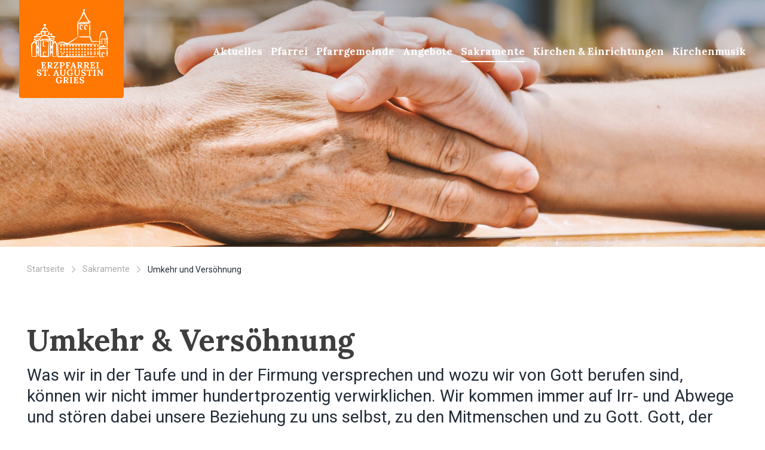

--- FILE ---
content_type: text/html; charset=UTF-8
request_url: https://www.pfarreigries.com/de/sakramente/umkehr-und-versoehnung/
body_size: 4795
content:
<!doctype html><html lang="de-DE"><head><meta charset="UTF-8"><link rel="stylesheet" media="print" onload="this.onload=null;this.media='all';" id="ao_optimized_gfonts" href="https://fonts.googleapis.com/css?family=Lora:700%7CRoboto:400,700&amp;display=swap"><link media="all" href="https://www.pfarreigries.com/wp-content/cache/autoptimize/css/autoptimize_1431c7919235b3c6b094a424a5af1f68.css" rel="stylesheet"><title>Umkehr und Versöhnung - Pfarrei Gries</title><link href="https://www.pfarreigries.com/wp-content/themes/PfarreiGries/img/favicons/favicon.ico" rel="shortcut icon"><link rel="apple-touch-icon" sizes="57x57" href="https://www.pfarreigries.com/wp-content/themes/PfarreiGries/img/favicons/apple-icon-57x57.png"><link rel="apple-touch-icon" sizes="60x60" href="https://www.pfarreigries.com/wp-content/themes/PfarreiGries/img/favicons/apple-icon-60x60.png"><link rel="apple-touch-icon" sizes="72x72" href="https://www.pfarreigries.com/wp-content/themes/PfarreiGries/img/favicons/apple-icon-72x72.png"><link rel="apple-touch-icon" sizes="76x76" href="https://www.pfarreigries.com/wp-content/themes/PfarreiGries/img/favicons/apple-icon-76x76.png"><link rel="apple-touch-icon" sizes="114x114" href="https://www.pfarreigries.com/wp-content/themes/PfarreiGries/img/favicons/apple-icon-114x114.png"><link rel="apple-touch-icon" sizes="120x120" href="https://www.pfarreigries.com/wp-content/themes/PfarreiGries/img/favicons/apple-icon-120x120.png"><link rel="apple-touch-icon" sizes="144x144" href="https://www.pfarreigries.com/wp-content/themes/PfarreiGries/img/favicons/apple-icon-144x144.png"><link rel="apple-touch-icon" sizes="152x152" href="https://www.pfarreigries.com/wp-content/themes/PfarreiGries/img/favicons/apple-icon-152x152.png"><link rel="apple-touch-icon" sizes="180x180" href="https://www.pfarreigries.com/wp-content/themes/PfarreiGries/img/favicons/apple-icon-180x180.png"><link rel="icon" type="image/png" sizes="192x192" href="https://www.pfarreigries.com/wp-content/themes/PfarreiGries/img/favicons/android-icon-192x192.png"><link rel="icon" type="image/png" sizes="32x32" href="https://www.pfarreigries.com/wp-content/themes/PfarreiGries/img/favicons/favicon-32x32.png"><link rel="icon" type="image/png" sizes="96x96" href="https://www.pfarreigries.com/wp-content/themes/PfarreiGries/img/favicons/favicon-96x96.png"><link rel="icon" type="image/png" sizes="16x16" href="https://www.pfarreigries.com/wp-content/themes/PfarreiGries/img/favicons/favicon-16x16.png"><link rel="manifest" href="https://www.pfarreigries.com/wp-content/themes/PfarreiGries/img/favicons/manifest.json"><meta name="msapplication-TileColor" content="#ffffff"><meta name="msapplication-TileImage" content="https://www.pfarreigries.com/wp-content/themes/PfarreiGries/img/favicons/ms-icon-144x144.png"><meta name="theme-color" content="#ffffff"><meta http-equiv="content-language" content="de" /><meta http-equiv="X-UA-Compatible" content="IE=edge" /><meta name="viewport" content="width=device-width,initial-scale=1,maximum-scale=1"><meta name="format-detection" content="telephone=no"><meta name="publisher" content="AE Webdesign - www.ae-webdesign.com - St.Martin in Passeier" /><meta name='robots' content='index, follow, max-image-preview:large, max-snippet:-1, max-video-preview:-1' /><link rel="alternate" hreflang="de" href="https://www.pfarreigries.com/de/sakramente/umkehr-und-versoehnung/" /><link rel="alternate" hreflang="x-default" href="https://www.pfarreigries.com/de/sakramente/umkehr-und-versoehnung/" /><link rel="canonical" href="https://www.pfarreigries.com/de/sakramente/umkehr-und-versoehnung/" /><meta property="og:locale" content="de_DE" /><meta property="og:type" content="article" /><meta property="og:title" content="Umkehr und Versöhnung - Pfarrei Gries" /><meta property="og:url" content="https://www.pfarreigries.com/de/sakramente/umkehr-und-versoehnung/" /><meta property="og:site_name" content="Pfarrei Gries" /><meta property="article:modified_time" content="2023-06-26T06:22:06+00:00" /><meta name="twitter:card" content="summary_large_image" /> <script type="application/ld+json" class="yoast-schema-graph">{"@context":"https://schema.org","@graph":[{"@type":"WebPage","@id":"https://www.pfarreigries.com/de/sakramente/umkehr-und-versoehnung/","url":"https://www.pfarreigries.com/de/sakramente/umkehr-und-versoehnung/","name":"Umkehr und Versöhnung - Pfarrei Gries","isPartOf":{"@id":"https://www.pfarreigries.com/de/#website"},"datePublished":"2019-04-29T09:29:16+00:00","dateModified":"2023-06-26T06:22:06+00:00","breadcrumb":{"@id":"https://www.pfarreigries.com/de/sakramente/umkehr-und-versoehnung/#breadcrumb"},"inLanguage":"de-DE","potentialAction":[{"@type":"ReadAction","target":["https://www.pfarreigries.com/de/sakramente/umkehr-und-versoehnung/"]}]},{"@type":"BreadcrumbList","@id":"https://www.pfarreigries.com/de/sakramente/umkehr-und-versoehnung/#breadcrumb","itemListElement":[{"@type":"ListItem","position":1,"name":"Home","item":"https://www.pfarreigries.com/de/"},{"@type":"ListItem","position":2,"name":"Sakramente","item":"https://www.pfarreigries.com/de/sakramente/"},{"@type":"ListItem","position":3,"name":"Umkehr und Versöhnung"}]},{"@type":"WebSite","@id":"https://www.pfarreigries.com/de/#website","url":"https://www.pfarreigries.com/de/","name":"Pfarrei Gries","description":"Pfarrei Gries","potentialAction":[{"@type":"SearchAction","target":{"@type":"EntryPoint","urlTemplate":"https://www.pfarreigries.com/de/?s={search_term_string}"},"query-input":"required name=search_term_string"}],"inLanguage":"de-DE"}]}</script> <link href='https://fonts.gstatic.com' crossorigin='anonymous' rel='preconnect' /> <script type='text/javascript' id='wpml-browser-redirect-js-extra'>var wpml_browser_redirect_params = {"pageLanguage":"de","languageUrls":{"de_de":"https:\/\/www.pfarreigries.com\/de\/sakramente\/umkehr-und-versoehnung\/","de":"https:\/\/www.pfarreigries.com\/de\/sakramente\/umkehr-und-versoehnung\/"},"cookie":{"name":"_icl_visitor_lang_js","domain":"www.pfarreigries.com","path":"\/","expiration":24}};</script> <link rel="https://api.w.org/" href="https://www.pfarreigries.com/de/wp-json/" /><link rel="alternate" type="application/json" href="https://www.pfarreigries.com/de/wp-json/wp/v2/pages/180" /><link rel="EditURI" type="application/rsd+xml" title="RSD" href="https://www.pfarreigries.com/xmlrpc.php?rsd" /><link rel="wlwmanifest" type="application/wlwmanifest+xml" href="https://www.pfarreigries.com/wp-includes/wlwmanifest.xml" /><meta name="generator" content="WordPress 6.1.1" /><link rel='shortlink' href='https://www.pfarreigries.com/de/?p=180' /><link rel="alternate" type="application/json+oembed" href="https://www.pfarreigries.com/de/wp-json/oembed/1.0/embed?url=https%3A%2F%2Fwww.pfarreigries.com%2Fde%2Fsakramente%2Fumkehr-und-versoehnung%2F" /><link rel="alternate" type="text/xml+oembed" href="https://www.pfarreigries.com/de/wp-json/oembed/1.0/embed?url=https%3A%2F%2Fwww.pfarreigries.com%2Fde%2Fsakramente%2Fumkehr-und-versoehnung%2F&#038;format=xml" /><meta name="generator" content="WPML ver:4.8.6 stt:3,27;" /> <noscript><style id="rocket-lazyload-nojs-css">.rll-youtube-player, [data-lazy-src]{display:none !important;}</style></noscript></head><body class=""><div class="frame"><header><div class="centercontent"><div class="headergradient"></div><div class="logo"><a href="https://www.pfarreigries.com/de/"><img src="data:image/svg+xml,%3Csvg%20xmlns='http://www.w3.org/2000/svg'%20viewBox='0%200%200%200'%3E%3C/svg%3E" alt="" data-lazy-src="https://www.pfarreigries.com/wp-content/themes/PfarreiGries/img/logo.svg"><noscript><img src="https://www.pfarreigries.com/wp-content/themes/PfarreiGries/img/logo.svg" alt=""></noscript></a></div><div class="menu"><ul class="reset"><li class=""> <a class="t4i" href="https://www.pfarreigries.com/de/aktuelles/">Aktuelles</a></li><li class=""> <a class="t4i" href="https://www.pfarreigries.com/de/pfarrei/">Pfarrei</a></li><li class=""> <a class="t4i" href="https://www.pfarreigries.com/de/pfarrgemeinde/">Pfarrgemeinde</a></li><li class=""> <a class="t4i" href="https://www.pfarreigries.com/de/angebote/">Angebote</a></li><li class="active"> <a class="t4i" href="https://www.pfarreigries.com/de/sakramente/">Sakramente</a></li><li class=""> <a class="t4i" href="https://www.pfarreigries.com/de/kirchen-einrichtungen/">Kirchen &#038; Einrichtungen</a></li><li class=""> <a class="t4i" href="https://www.pfarreigries.com/de/kirchenmusik/">Kirchenmusik</a></li><li class="responsive"> <a href="tel:+39 0471 283 089 ">T. +39 0471 283 089 </a><br> <a href="mailto:info@pfarreigries.com">info@pfarreigries.com</a></li></ul></div> <a class="mobilemenu" onclick="$('body').toggleClass('menuopen');$('html').toggleClass('menuopen');"> <span class="bar bar1"></span> <span class="bar bar2"></span> <span class="bar bar3"></span> </a></div></header><div class="pagecontent"><section class="HeaderImageT2"><div class="image"> <img width="1920" height="620" src="data:image/svg+xml,%3Csvg%20xmlns='http://www.w3.org/2000/svg'%20viewBox='0%200%201920%20620'%3E%3C/svg%3E" class="attachment-size-1920x620 size-size-1920x620" alt="" decoding="async" data-lazy-src="https://www.pfarreigries.com/wp-content/uploads/2019/08/umkehr-versöhnung-pfarrei-gries-1-1920x620.jpg" /><noscript><img width="1920" height="620" src="https://www.pfarreigries.com/wp-content/uploads/2019/08/umkehr-versöhnung-pfarrei-gries-1-1920x620.jpg" class="attachment-size-1920x620 size-size-1920x620" alt="" decoding="async" /></noscript> <img width="970" height="520" src="data:image/svg+xml,%3Csvg%20xmlns='http://www.w3.org/2000/svg'%20viewBox='0%200%20970%20520'%3E%3C/svg%3E" class="responsive" alt="" decoding="async" data-lazy-src="https://www.pfarreigries.com/wp-content/uploads/2019/08/umkehr-versöhnung-pfarrei-gries-1-970x520.jpg" /><noscript><img width="970" height="520" src="https://www.pfarreigries.com/wp-content/uploads/2019/08/umkehr-versöhnung-pfarrei-gries-1-970x520.jpg" class="responsive" alt="" decoding="async" /></noscript> <img width="580" height="530" src="data:image/svg+xml,%3Csvg%20xmlns='http://www.w3.org/2000/svg'%20viewBox='0%200%20580%20530'%3E%3C/svg%3E" class="responsivemedium" alt="" decoding="async" data-lazy-src="https://www.pfarreigries.com/wp-content/uploads/2019/08/umkehr-versöhnung-pfarrei-gries-1-580x530.jpg" /><noscript><img width="580" height="530" src="https://www.pfarreigries.com/wp-content/uploads/2019/08/umkehr-versöhnung-pfarrei-gries-1-580x530.jpg" class="responsivemedium" alt="" decoding="async" /></noscript></div></section><section class="IntroT1"><div class="centercontentsmall"><div class="breadcrumbcontainer"><div class="BreadCrumbT1"> <a href="https://www.pfarreigries.com/de/">Startseite</a> <span class="delimiter"><img src="data:image/svg+xml,%3Csvg%20xmlns='http://www.w3.org/2000/svg'%20viewBox='0%200%200%200'%3E%3C/svg%3E" alt="" data-lazy-src="https://www.pfarreigries.com/wp-content/themes/PfarreiGries/img/arrow-breadcrumb.svg"><noscript><img src="https://www.pfarreigries.com/wp-content/themes/PfarreiGries/img/arrow-breadcrumb.svg" alt=""></noscript></span> <a href="https://www.pfarreigries.com/de/sakramente/">Sakramente</a> <span class="delimiter"><img src="data:image/svg+xml,%3Csvg%20xmlns='http://www.w3.org/2000/svg'%20viewBox='0%200%200%200'%3E%3C/svg%3E" alt="" data-lazy-src="https://www.pfarreigries.com/wp-content/themes/PfarreiGries/img/arrow-breadcrumb.svg"><noscript><img src="https://www.pfarreigries.com/wp-content/themes/PfarreiGries/img/arrow-breadcrumb.svg" alt=""></noscript></span> <span class="current-page mediumFs"><span class="desktitle">Umkehr und Versöhnung</span></span></div></div><div class="introduction"></div></div></section><section class="ContentT2"><div class="centercontentsmall"><div class="left fullwidth"><h1 class="t1 title">Umkehr & Versöhnung</h1><div class="text">Was wir in der Taufe und in der Firmung versprechen und wozu wir von Gott berufen sind, können wir nicht immer hundertprozentig verwirklichen. Wir kommen immer auf Irr- und Abwege und stören dabei unsere Beziehung zu uns selbst, zu den Mitmenschen und zu Gott. Gott, der uns liebt und barmherzig ist, kennt auch unsere Fehler und Schwächen – und er liebt uns so wie wir sind. Er geht immer wieder auf uns Menschen zu und bietet uns die Versöhnung an. Das tut uns gut und gibt uns Kraft und Motivation, uns zu verändern und uns für das Gute zu entscheiden. Im Sakrament der Umkehr und Versöhnung feiern wir die Versöhnung mit Gott und unseren Mitmenschen. Im Beichtgespräch mit dem Priester können wir unsere persönliche Schuld vor Gott bekennen und unsere Bereitschaft zu Reue und Umkehr zum Ausdruck bringen. Wir erhalten dann den Zuspruch, dass uns die Sünden vergeben werden. Dies wird im Zeichen der Handauflegung verdeutlicht. In einer gemeinsamen Buß- oder Versöhnungsfeier gestehen wir einander und Gott ein, dass wir Fehler gemacht haben, aber bereit sind, uns zu bessern. Wir werden von dem, was uns belastet, befreit, und können versöhnt unseren Weg gemeinsam weitergehen.</div></div></div><div class="bottom bghighlight4"><div class="centercontentsmall"><div class="block"><h2 class="title">Kontakt</h2><div class="text">Grieser Platz 20<br /> 39100 Bozen<br /> Tel.: +39 0471 28 30 89<br /> Email: <u><a href="mailto:pfarrer@pfarreigries.com">pfarrer@pfarreigries.com</a></u><br /></div></div></div></div></section></div><footer class="nopaddtop"><div class="top bghighlight2 inverse mediumFs"><div class="centercontentsmall"><div class="block"><div class="title lora">Kontakt</div><div class="content"><div>Pfarrbüro Gries</div><div><a href="tel:+39 0471 283 089 ">T. +39 0471 283 089 </a></div><div><a href="mailto:info@pfarreigries.com">info@pfarreigries.com</a></div></div></div><div class="block"></div><div class="block links"><div class="title lora" onclick="toggleLinkContainer($(this));"><span></span>Links</div><div class="content"><div><a target="_blank" href="https://kantorei.it/">Kantorei</a></div><div><a target="_blank" href="https://www.muri-gries.it/">Kloster Muri-Gries</a></div></div></div></div></div><div class="bottom bghighlight3 inverse mediumFs"><div class="centercontentsmall"><div class="empty"></div><div class="privacycontainer"><div><a class="" href="https://www.pfarreigries.com/de/impressum/">Impressum</a></div><div><a class="" href="https://www.pfarreigries.com/de/datenschutz/">Datenschutz</a></div><div><a class="" href="https://www.pfarreigries.com/de/cookies/">Cookies</a></div><div><a class="" href="https://www.pfarreigries.com/de/sitemap/">Sitemap</a></div></div></div></div></footer> <script>window.lazyLoadOptions = [{
                elements_selector: "img[data-lazy-src],.rocket-lazyload,iframe[data-lazy-src]",
                data_src: "lazy-src",
                data_srcset: "lazy-srcset",
                data_sizes: "lazy-sizes",
                class_loading: "lazyloading",
                class_loaded: "lazyloaded",
                threshold: 300,
                callback_loaded: function(element) {
                    if ( element.tagName === "IFRAME" && element.dataset.rocketLazyload == "fitvidscompatible" ) {
                        if (element.classList.contains("lazyloaded") ) {
                            if (typeof window.jQuery != "undefined") {
                                if (jQuery.fn.fitVids) {
                                    jQuery(element).parent().fitVids();
                                }
                            }
                        }
                    }
                }},{
				elements_selector: ".rocket-lazyload",
				data_src: "lazy-src",
				data_srcset: "lazy-srcset",
				data_sizes: "lazy-sizes",
				class_loading: "lazyloading",
				class_loaded: "lazyloaded",
				threshold: 300,
			}];
        window.addEventListener('LazyLoad::Initialized', function (e) {
            var lazyLoadInstance = e.detail.instance;

            if (window.MutationObserver) {
                var observer = new MutationObserver(function(mutations) {
                    var image_count = 0;
                    var iframe_count = 0;
                    var rocketlazy_count = 0;

                    mutations.forEach(function(mutation) {
                        for (var i = 0; i < mutation.addedNodes.length; i++) {
                            if (typeof mutation.addedNodes[i].getElementsByTagName !== 'function') {
                                continue;
                            }

                            if (typeof mutation.addedNodes[i].getElementsByClassName !== 'function') {
                                continue;
                            }

                            images = mutation.addedNodes[i].getElementsByTagName('img');
                            is_image = mutation.addedNodes[i].tagName == "IMG";
                            iframes = mutation.addedNodes[i].getElementsByTagName('iframe');
                            is_iframe = mutation.addedNodes[i].tagName == "IFRAME";
                            rocket_lazy = mutation.addedNodes[i].getElementsByClassName('rocket-lazyload');

                            image_count += images.length;
			                iframe_count += iframes.length;
			                rocketlazy_count += rocket_lazy.length;

                            if(is_image){
                                image_count += 1;
                            }

                            if(is_iframe){
                                iframe_count += 1;
                            }
                        }
                    } );

                    if(image_count > 0 || iframe_count > 0 || rocketlazy_count > 0){
                        lazyLoadInstance.update();
                    }
                } );

                var b      = document.getElementsByTagName("body")[0];
                var config = { childList: true, subtree: true };

                observer.observe(b, config);
            }
        }, false);</script> <link type="text/css" rel="stylesheet" href="https://cookies.ae-webdesign.com/dist/css/app.css"> <vue-widget lang="DE" color="#ff7804" baseurl="https://cookies.ae-webdesign.com/dist/"></vue-widget> <script type="text/javascript" src="https://cookies.ae-webdesign.com/dist/js/app.js" defer></script> <script>var el = document.getElementById('ae-cookiebanner-opener');
				if (typeof(el) != 'undefined' && el != null) {
					el.onclick = function () {
						document.getElementById('ae-cookiebanner').className = document.getElementById('ae-cookiebanner').className.replace(/\bhidden\b/g, '');
					}
				}</script>  <script>document.addEventListener('DOMContentLoaded', function() {
					InitGalleries('https://www.pfarreigries.com/wp-content/themes/PfarreiGries');
					checkMobileGalleries();
					$(window).resize(function(){
						checkMobileGalleries();
					});
				});
				
				function toggleLinkContainer (oLink) {
					if ($(window).width() <= 880) {
						var oContent = oLink.siblings('.content');
						oContent.slideToggle();
						oBlock = oLink.parent('.block');
						oBlock.toggleClass('open');
					}
				}</script> </div> <script defer src="https://www.pfarreigries.com/wp-content/cache/autoptimize/js/autoptimize_ca930b4b75d447fd1018722e5e5b7e86.js"></script></body></html>

--- FILE ---
content_type: text/css
request_url: https://www.pfarreigries.com/wp-content/cache/autoptimize/css/autoptimize_1431c7919235b3c6b094a424a5af1f68.css
body_size: 19650
content:
@charset "UTF-8";.wp-block-archives-dropdown label{display:block}.wp-block-avatar{box-sizing:border-box}.wp-block-avatar.aligncenter{text-align:center}.wp-block-audio{box-sizing:border-box}.wp-block-audio figcaption{margin-top:.5em;margin-bottom:1em}.wp-block-audio audio{width:100%;min-width:300px}.wp-block-button__link{cursor:pointer;display:inline-block;text-align:center;word-break:break-word;box-sizing:border-box}.wp-block-button__link.aligncenter{text-align:center}.wp-block-button__link.alignright{text-align:right}:where(.wp-block-button__link){box-shadow:none;text-decoration:none;border-radius:9999px;padding:calc(.667em + 2px) calc(1.333em + 2px)}.wp-block-button[style*=text-decoration] .wp-block-button__link{text-decoration:inherit}.wp-block-buttons>.wp-block-button.has-custom-width{max-width:none}.wp-block-buttons>.wp-block-button.has-custom-width .wp-block-button__link{width:100%}.wp-block-buttons>.wp-block-button.has-custom-font-size .wp-block-button__link{font-size:inherit}.wp-block-buttons>.wp-block-button.wp-block-button__width-25{width:calc(25% - var(--wp--style--block-gap, .5em)*0.75)}.wp-block-buttons>.wp-block-button.wp-block-button__width-50{width:calc(50% - var(--wp--style--block-gap, .5em)*0.5)}.wp-block-buttons>.wp-block-button.wp-block-button__width-75{width:calc(75% - var(--wp--style--block-gap, .5em)*0.25)}.wp-block-buttons>.wp-block-button.wp-block-button__width-100{width:100%;flex-basis:100%}.wp-block-buttons.is-vertical>.wp-block-button.wp-block-button__width-25{width:25%}.wp-block-buttons.is-vertical>.wp-block-button.wp-block-button__width-50{width:50%}.wp-block-buttons.is-vertical>.wp-block-button.wp-block-button__width-75{width:75%}.wp-block-button.is-style-squared,.wp-block-button__link.wp-block-button.is-style-squared{border-radius:0}.wp-block-button.no-border-radius,.wp-block-button__link.no-border-radius{border-radius:0!important}.wp-block-button.is-style-outline>.wp-block-button__link,.wp-block-button .wp-block-button__link.is-style-outline{border:2px solid;padding:.667em 1.333em}.wp-block-button.is-style-outline>.wp-block-button__link:not(.has-text-color),.wp-block-button .wp-block-button__link.is-style-outline:not(.has-text-color){color:currentColor}.wp-block-button.is-style-outline>.wp-block-button__link:not(.has-background),.wp-block-button .wp-block-button__link.is-style-outline:not(.has-background){background-color:transparent;background-image:none}.wp-block-buttons.is-vertical{flex-direction:column}.wp-block-buttons.is-vertical>.wp-block-button:last-child{margin-bottom:0}.wp-block-buttons>.wp-block-button{display:inline-block;margin:0}.wp-block-buttons.is-content-justification-left{justify-content:flex-start}.wp-block-buttons.is-content-justification-left.is-vertical{align-items:flex-start}.wp-block-buttons.is-content-justification-center{justify-content:center}.wp-block-buttons.is-content-justification-center.is-vertical{align-items:center}.wp-block-buttons.is-content-justification-right{justify-content:flex-end}.wp-block-buttons.is-content-justification-right.is-vertical{align-items:flex-end}.wp-block-buttons.is-content-justification-space-between{justify-content:space-between}.wp-block-buttons.aligncenter{text-align:center}.wp-block-buttons:not(.is-content-justification-space-between,.is-content-justification-right,.is-content-justification-left,.is-content-justification-center) .wp-block-button.aligncenter{margin-left:auto;margin-right:auto;width:100%}.wp-block-buttons[style*=text-decoration] .wp-block-button,.wp-block-buttons[style*=text-decoration] .wp-block-button__link{text-decoration:inherit}.wp-block-buttons.has-custom-font-size .wp-block-button__link{font-size:inherit}.wp-block-button.aligncenter,.wp-block-calendar{text-align:center}.wp-block-calendar tbody td,.wp-block-calendar th{padding:.25em;border:1px solid #ddd}.wp-block-calendar tfoot td{border:none}.wp-block-calendar table{width:100%;border-collapse:collapse}.wp-block-calendar table th{font-weight:400;background:#ddd}.wp-block-calendar a{text-decoration:underline}.wp-block-calendar table caption,.wp-block-calendar table tbody{color:#40464d}.wp-block-categories{box-sizing:border-box}.wp-block-categories.alignleft{margin-right:2em}.wp-block-categories.alignright{margin-left:2em}.wp-block-code{box-sizing:border-box}.wp-block-code code{display:block;font-family:inherit;overflow-wrap:break-word;white-space:pre-wrap}.wp-block-columns{display:flex;margin-bottom:1.75em;box-sizing:border-box;flex-wrap:wrap!important;align-items:normal!important}@media (min-width:782px){.wp-block-columns{flex-wrap:nowrap!important}}.wp-block-columns.are-vertically-aligned-top{align-items:flex-start}.wp-block-columns.are-vertically-aligned-center{align-items:center}.wp-block-columns.are-vertically-aligned-bottom{align-items:flex-end}@media (max-width:781px){.wp-block-columns:not(.is-not-stacked-on-mobile)>.wp-block-column{flex-basis:100%!important}}@media (min-width:782px){.wp-block-columns:not(.is-not-stacked-on-mobile)>.wp-block-column{flex-basis:0;flex-grow:1}.wp-block-columns:not(.is-not-stacked-on-mobile)>.wp-block-column[style*=flex-basis]{flex-grow:0}}.wp-block-columns.is-not-stacked-on-mobile{flex-wrap:nowrap!important}.wp-block-columns.is-not-stacked-on-mobile>.wp-block-column{flex-basis:0;flex-grow:1}.wp-block-columns.is-not-stacked-on-mobile>.wp-block-column[style*=flex-basis]{flex-grow:0}:where(.wp-block-columns.has-background){padding:1.25em 2.375em}.wp-block-column{flex-grow:1;min-width:0;word-break:break-word;overflow-wrap:break-word}.wp-block-column.is-vertically-aligned-top{align-self:flex-start}.wp-block-column.is-vertically-aligned-center{align-self:center}.wp-block-column.is-vertically-aligned-bottom{align-self:flex-end}.wp-block-column.is-vertically-aligned-bottom,.wp-block-column.is-vertically-aligned-center,.wp-block-column.is-vertically-aligned-top{width:100%}.wp-block-post-comments .alignleft{float:left}.wp-block-post-comments .alignright{float:right}.wp-block-post-comments .navigation:after{content:"";display:table;clear:both}.wp-block-post-comments .commentlist{clear:both;list-style:none;margin:0;padding:0}.wp-block-post-comments .commentlist .comment{min-height:2.25em;padding-left:3.25em}.wp-block-post-comments .commentlist .comment p{font-size:1em;line-height:1.8;margin:1em 0}.wp-block-post-comments .commentlist .children{list-style:none;margin:0;padding:0}.wp-block-post-comments .comment-author{line-height:1.5}.wp-block-post-comments .comment-author .avatar{border-radius:1.5em;display:block;float:left;height:2.5em;margin-top:.5em;margin-right:.75em;width:2.5em}.wp-block-post-comments .comment-author cite{font-style:normal}.wp-block-post-comments .comment-meta{font-size:.875em;line-height:1.5}.wp-block-post-comments .comment-meta b{font-weight:400}.wp-block-post-comments .comment-meta .comment-awaiting-moderation{margin-top:1em;margin-bottom:1em;display:block}.wp-block-post-comments .comment-body .commentmetadata{font-size:.875em}.wp-block-post-comments .comment-form-author label,.wp-block-post-comments .comment-form-comment label,.wp-block-post-comments .comment-form-email label,.wp-block-post-comments .comment-form-url label{display:block;margin-bottom:.25em}.wp-block-post-comments .comment-form input:not([type=submit]):not([type=checkbox]),.wp-block-post-comments .comment-form textarea{display:block;box-sizing:border-box;width:100%}.wp-block-post-comments .comment-form-cookies-consent{display:flex;gap:.25em}.wp-block-post-comments .comment-form-cookies-consent #wp-comment-cookies-consent{margin-top:.35em}.wp-block-post-comments .comment-reply-title{margin-bottom:0}.wp-block-post-comments .comment-reply-title :where(small){font-size:var(--wp--preset--font-size--medium,smaller);margin-left:.5em}.wp-block-post-comments .reply{font-size:.875em;margin-bottom:1.4em}.wp-block-post-comments input:not([type=submit]),.wp-block-post-comments textarea{border:1px solid #949494;font-size:1em;font-family:inherit}.wp-block-post-comments input:not([type=submit]):not([type=checkbox]),.wp-block-post-comments textarea{padding:calc(.667em + 2px)}:where(.wp-block-post-comments input[type=submit]){border:none}.wp-block-comments-pagination>.wp-block-comments-pagination-next,.wp-block-comments-pagination>.wp-block-comments-pagination-numbers,.wp-block-comments-pagination>.wp-block-comments-pagination-previous{margin-right:.5em;margin-bottom:.5em}.wp-block-comments-pagination>.wp-block-comments-pagination-next:last-child,.wp-block-comments-pagination>.wp-block-comments-pagination-numbers:last-child,.wp-block-comments-pagination>.wp-block-comments-pagination-previous:last-child{margin-right:0}.wp-block-comments-pagination .wp-block-comments-pagination-previous-arrow{margin-right:1ch;display:inline-block}.wp-block-comments-pagination .wp-block-comments-pagination-previous-arrow:not(.is-arrow-chevron){transform:scaleX(1)}.wp-block-comments-pagination .wp-block-comments-pagination-next-arrow{margin-left:1ch;display:inline-block}.wp-block-comments-pagination .wp-block-comments-pagination-next-arrow:not(.is-arrow-chevron){transform:scaleX(1)}.wp-block-comments-pagination.aligncenter{justify-content:center}.wp-block-comment-template{margin-bottom:0;max-width:100%;list-style:none;padding:0}.wp-block-comment-template li{clear:both}.wp-block-comment-template ol{margin-bottom:0;max-width:100%;list-style:none;padding-left:2rem}.wp-block-comment-template.alignleft{float:left}.wp-block-comment-template.aligncenter{margin-left:auto;margin-right:auto;width:-moz-fit-content;width:fit-content}.wp-block-comment-template.alignright{float:right}.wp-block-cover,.wp-block-cover-image{position:relative;background-position:50%;min-height:430px;display:flex;justify-content:center;align-items:center;padding:1em;box-sizing:border-box}.wp-block-cover-image.has-background-dim:not([class*=-background-color]),.wp-block-cover-image .has-background-dim:not([class*=-background-color]),.wp-block-cover.has-background-dim:not([class*=-background-color]),.wp-block-cover .has-background-dim:not([class*=-background-color]){background-color:#000}.wp-block-cover-image .has-background-dim.has-background-gradient,.wp-block-cover .has-background-dim.has-background-gradient{background-color:transparent}.wp-block-cover-image.has-background-dim:before,.wp-block-cover.has-background-dim:before{content:"";background-color:inherit}.wp-block-cover-image.has-background-dim:not(.has-background-gradient):before,.wp-block-cover-image .wp-block-cover__background,.wp-block-cover-image .wp-block-cover__gradient-background,.wp-block-cover.has-background-dim:not(.has-background-gradient):before,.wp-block-cover .wp-block-cover__background,.wp-block-cover .wp-block-cover__gradient-background{position:absolute;top:0;left:0;bottom:0;right:0;z-index:1;opacity:.5}.wp-block-cover-image.has-background-dim.has-background-dim-10 .wp-block-cover__background,.wp-block-cover-image.has-background-dim.has-background-dim-10 .wp-block-cover__gradient-background,.wp-block-cover-image.has-background-dim.has-background-dim-10:not(.has-background-gradient):before,.wp-block-cover.has-background-dim.has-background-dim-10 .wp-block-cover__background,.wp-block-cover.has-background-dim.has-background-dim-10 .wp-block-cover__gradient-background,.wp-block-cover.has-background-dim.has-background-dim-10:not(.has-background-gradient):before{opacity:.1}.wp-block-cover-image.has-background-dim.has-background-dim-20 .wp-block-cover__background,.wp-block-cover-image.has-background-dim.has-background-dim-20 .wp-block-cover__gradient-background,.wp-block-cover-image.has-background-dim.has-background-dim-20:not(.has-background-gradient):before,.wp-block-cover.has-background-dim.has-background-dim-20 .wp-block-cover__background,.wp-block-cover.has-background-dim.has-background-dim-20 .wp-block-cover__gradient-background,.wp-block-cover.has-background-dim.has-background-dim-20:not(.has-background-gradient):before{opacity:.2}.wp-block-cover-image.has-background-dim.has-background-dim-30 .wp-block-cover__background,.wp-block-cover-image.has-background-dim.has-background-dim-30 .wp-block-cover__gradient-background,.wp-block-cover-image.has-background-dim.has-background-dim-30:not(.has-background-gradient):before,.wp-block-cover.has-background-dim.has-background-dim-30 .wp-block-cover__background,.wp-block-cover.has-background-dim.has-background-dim-30 .wp-block-cover__gradient-background,.wp-block-cover.has-background-dim.has-background-dim-30:not(.has-background-gradient):before{opacity:.3}.wp-block-cover-image.has-background-dim.has-background-dim-40 .wp-block-cover__background,.wp-block-cover-image.has-background-dim.has-background-dim-40 .wp-block-cover__gradient-background,.wp-block-cover-image.has-background-dim.has-background-dim-40:not(.has-background-gradient):before,.wp-block-cover.has-background-dim.has-background-dim-40 .wp-block-cover__background,.wp-block-cover.has-background-dim.has-background-dim-40 .wp-block-cover__gradient-background,.wp-block-cover.has-background-dim.has-background-dim-40:not(.has-background-gradient):before{opacity:.4}.wp-block-cover-image.has-background-dim.has-background-dim-50 .wp-block-cover__background,.wp-block-cover-image.has-background-dim.has-background-dim-50 .wp-block-cover__gradient-background,.wp-block-cover-image.has-background-dim.has-background-dim-50:not(.has-background-gradient):before,.wp-block-cover.has-background-dim.has-background-dim-50 .wp-block-cover__background,.wp-block-cover.has-background-dim.has-background-dim-50 .wp-block-cover__gradient-background,.wp-block-cover.has-background-dim.has-background-dim-50:not(.has-background-gradient):before{opacity:.5}.wp-block-cover-image.has-background-dim.has-background-dim-60 .wp-block-cover__background,.wp-block-cover-image.has-background-dim.has-background-dim-60 .wp-block-cover__gradient-background,.wp-block-cover-image.has-background-dim.has-background-dim-60:not(.has-background-gradient):before,.wp-block-cover.has-background-dim.has-background-dim-60 .wp-block-cover__background,.wp-block-cover.has-background-dim.has-background-dim-60 .wp-block-cover__gradient-background,.wp-block-cover.has-background-dim.has-background-dim-60:not(.has-background-gradient):before{opacity:.6}.wp-block-cover-image.has-background-dim.has-background-dim-70 .wp-block-cover__background,.wp-block-cover-image.has-background-dim.has-background-dim-70 .wp-block-cover__gradient-background,.wp-block-cover-image.has-background-dim.has-background-dim-70:not(.has-background-gradient):before,.wp-block-cover.has-background-dim.has-background-dim-70 .wp-block-cover__background,.wp-block-cover.has-background-dim.has-background-dim-70 .wp-block-cover__gradient-background,.wp-block-cover.has-background-dim.has-background-dim-70:not(.has-background-gradient):before{opacity:.7}.wp-block-cover-image.has-background-dim.has-background-dim-80 .wp-block-cover__background,.wp-block-cover-image.has-background-dim.has-background-dim-80 .wp-block-cover__gradient-background,.wp-block-cover-image.has-background-dim.has-background-dim-80:not(.has-background-gradient):before,.wp-block-cover.has-background-dim.has-background-dim-80 .wp-block-cover__background,.wp-block-cover.has-background-dim.has-background-dim-80 .wp-block-cover__gradient-background,.wp-block-cover.has-background-dim.has-background-dim-80:not(.has-background-gradient):before{opacity:.8}.wp-block-cover-image.has-background-dim.has-background-dim-90 .wp-block-cover__background,.wp-block-cover-image.has-background-dim.has-background-dim-90 .wp-block-cover__gradient-background,.wp-block-cover-image.has-background-dim.has-background-dim-90:not(.has-background-gradient):before,.wp-block-cover.has-background-dim.has-background-dim-90 .wp-block-cover__background,.wp-block-cover.has-background-dim.has-background-dim-90 .wp-block-cover__gradient-background,.wp-block-cover.has-background-dim.has-background-dim-90:not(.has-background-gradient):before{opacity:.9}.wp-block-cover-image.has-background-dim.has-background-dim-100 .wp-block-cover__background,.wp-block-cover-image.has-background-dim.has-background-dim-100 .wp-block-cover__gradient-background,.wp-block-cover-image.has-background-dim.has-background-dim-100:not(.has-background-gradient):before,.wp-block-cover.has-background-dim.has-background-dim-100 .wp-block-cover__background,.wp-block-cover.has-background-dim.has-background-dim-100 .wp-block-cover__gradient-background,.wp-block-cover.has-background-dim.has-background-dim-100:not(.has-background-gradient):before{opacity:1}.wp-block-cover-image .wp-block-cover__background.has-background-dim.has-background-dim-0,.wp-block-cover-image .wp-block-cover__gradient-background.has-background-dim.has-background-dim-0,.wp-block-cover .wp-block-cover__background.has-background-dim.has-background-dim-0,.wp-block-cover .wp-block-cover__gradient-background.has-background-dim.has-background-dim-0{opacity:0}.wp-block-cover-image .wp-block-cover__background.has-background-dim.has-background-dim-10,.wp-block-cover-image .wp-block-cover__gradient-background.has-background-dim.has-background-dim-10,.wp-block-cover .wp-block-cover__background.has-background-dim.has-background-dim-10,.wp-block-cover .wp-block-cover__gradient-background.has-background-dim.has-background-dim-10{opacity:.1}.wp-block-cover-image .wp-block-cover__background.has-background-dim.has-background-dim-20,.wp-block-cover-image .wp-block-cover__gradient-background.has-background-dim.has-background-dim-20,.wp-block-cover .wp-block-cover__background.has-background-dim.has-background-dim-20,.wp-block-cover .wp-block-cover__gradient-background.has-background-dim.has-background-dim-20{opacity:.2}.wp-block-cover-image .wp-block-cover__background.has-background-dim.has-background-dim-30,.wp-block-cover-image .wp-block-cover__gradient-background.has-background-dim.has-background-dim-30,.wp-block-cover .wp-block-cover__background.has-background-dim.has-background-dim-30,.wp-block-cover .wp-block-cover__gradient-background.has-background-dim.has-background-dim-30{opacity:.3}.wp-block-cover-image .wp-block-cover__background.has-background-dim.has-background-dim-40,.wp-block-cover-image .wp-block-cover__gradient-background.has-background-dim.has-background-dim-40,.wp-block-cover .wp-block-cover__background.has-background-dim.has-background-dim-40,.wp-block-cover .wp-block-cover__gradient-background.has-background-dim.has-background-dim-40{opacity:.4}.wp-block-cover-image .wp-block-cover__background.has-background-dim.has-background-dim-50,.wp-block-cover-image .wp-block-cover__gradient-background.has-background-dim.has-background-dim-50,.wp-block-cover .wp-block-cover__background.has-background-dim.has-background-dim-50,.wp-block-cover .wp-block-cover__gradient-background.has-background-dim.has-background-dim-50{opacity:.5}.wp-block-cover-image .wp-block-cover__background.has-background-dim.has-background-dim-60,.wp-block-cover-image .wp-block-cover__gradient-background.has-background-dim.has-background-dim-60,.wp-block-cover .wp-block-cover__background.has-background-dim.has-background-dim-60,.wp-block-cover .wp-block-cover__gradient-background.has-background-dim.has-background-dim-60{opacity:.6}.wp-block-cover-image .wp-block-cover__background.has-background-dim.has-background-dim-70,.wp-block-cover-image .wp-block-cover__gradient-background.has-background-dim.has-background-dim-70,.wp-block-cover .wp-block-cover__background.has-background-dim.has-background-dim-70,.wp-block-cover .wp-block-cover__gradient-background.has-background-dim.has-background-dim-70{opacity:.7}.wp-block-cover-image .wp-block-cover__background.has-background-dim.has-background-dim-80,.wp-block-cover-image .wp-block-cover__gradient-background.has-background-dim.has-background-dim-80,.wp-block-cover .wp-block-cover__background.has-background-dim.has-background-dim-80,.wp-block-cover .wp-block-cover__gradient-background.has-background-dim.has-background-dim-80{opacity:.8}.wp-block-cover-image .wp-block-cover__background.has-background-dim.has-background-dim-90,.wp-block-cover-image .wp-block-cover__gradient-background.has-background-dim.has-background-dim-90,.wp-block-cover .wp-block-cover__background.has-background-dim.has-background-dim-90,.wp-block-cover .wp-block-cover__gradient-background.has-background-dim.has-background-dim-90{opacity:.9}.wp-block-cover-image .wp-block-cover__background.has-background-dim.has-background-dim-100,.wp-block-cover-image .wp-block-cover__gradient-background.has-background-dim.has-background-dim-100,.wp-block-cover .wp-block-cover__background.has-background-dim.has-background-dim-100,.wp-block-cover .wp-block-cover__gradient-background.has-background-dim.has-background-dim-100{opacity:1}.wp-block-cover-image.alignleft,.wp-block-cover-image.alignright,.wp-block-cover.alignleft,.wp-block-cover.alignright{max-width:420px;width:100%}.wp-block-cover-image:after,.wp-block-cover:after{display:block;content:"";font-size:0;min-height:inherit}@supports (position:sticky){.wp-block-cover-image:after,.wp-block-cover:after{content:none}}.wp-block-cover-image.aligncenter,.wp-block-cover-image.alignleft,.wp-block-cover-image.alignright,.wp-block-cover.aligncenter,.wp-block-cover.alignleft,.wp-block-cover.alignright{display:flex}.wp-block-cover-image .wp-block-cover__inner-container,.wp-block-cover .wp-block-cover__inner-container{width:100%;z-index:1;color:#fff}.wp-block-cover-image.is-light .wp-block-cover__inner-container,.wp-block-cover.is-light .wp-block-cover__inner-container{color:#000}.wp-block-cover-image h1:not(.has-text-color),.wp-block-cover-image h2:not(.has-text-color),.wp-block-cover-image h3:not(.has-text-color),.wp-block-cover-image h4:not(.has-text-color),.wp-block-cover-image h5:not(.has-text-color),.wp-block-cover-image h6:not(.has-text-color),.wp-block-cover-image p:not(.has-text-color),.wp-block-cover h1:not(.has-text-color),.wp-block-cover h2:not(.has-text-color),.wp-block-cover h3:not(.has-text-color),.wp-block-cover h4:not(.has-text-color),.wp-block-cover h5:not(.has-text-color),.wp-block-cover h6:not(.has-text-color),.wp-block-cover p:not(.has-text-color){color:inherit}.wp-block-cover-image.is-position-top-left,.wp-block-cover.is-position-top-left{align-items:flex-start;justify-content:flex-start}.wp-block-cover-image.is-position-top-center,.wp-block-cover.is-position-top-center{align-items:flex-start;justify-content:center}.wp-block-cover-image.is-position-top-right,.wp-block-cover.is-position-top-right{align-items:flex-start;justify-content:flex-end}.wp-block-cover-image.is-position-center-left,.wp-block-cover.is-position-center-left{align-items:center;justify-content:flex-start}.wp-block-cover-image.is-position-center-center,.wp-block-cover.is-position-center-center{align-items:center;justify-content:center}.wp-block-cover-image.is-position-center-right,.wp-block-cover.is-position-center-right{align-items:center;justify-content:flex-end}.wp-block-cover-image.is-position-bottom-left,.wp-block-cover.is-position-bottom-left{align-items:flex-end;justify-content:flex-start}.wp-block-cover-image.is-position-bottom-center,.wp-block-cover.is-position-bottom-center{align-items:flex-end;justify-content:center}.wp-block-cover-image.is-position-bottom-right,.wp-block-cover.is-position-bottom-right{align-items:flex-end;justify-content:flex-end}.wp-block-cover-image.has-custom-content-position.has-custom-content-position .wp-block-cover__inner-container,.wp-block-cover.has-custom-content-position.has-custom-content-position .wp-block-cover__inner-container{margin:0;width:auto}.wp-block-cover-image .wp-block-cover__image-background,.wp-block-cover-image video.wp-block-cover__video-background,.wp-block-cover .wp-block-cover__image-background,.wp-block-cover video.wp-block-cover__video-background{position:absolute;top:0;left:0;right:0;bottom:0;margin:0;padding:0;width:100%;height:100%;max-width:none;max-height:none;object-fit:cover;outline:none;border:none;box-shadow:none}.wp-block-cover-image.has-parallax,.wp-block-cover.has-parallax,.wp-block-cover__image-background.has-parallax,video.wp-block-cover__video-background.has-parallax{background-attachment:fixed;background-size:cover;background-repeat:no-repeat}@supports (-webkit-overflow-scrolling:touch){.wp-block-cover-image.has-parallax,.wp-block-cover.has-parallax,.wp-block-cover__image-background.has-parallax,video.wp-block-cover__video-background.has-parallax{background-attachment:scroll}}@media (prefers-reduced-motion:reduce){.wp-block-cover-image.has-parallax,.wp-block-cover.has-parallax,.wp-block-cover__image-background.has-parallax,video.wp-block-cover__video-background.has-parallax{background-attachment:scroll}}.wp-block-cover-image.is-repeated,.wp-block-cover.is-repeated,.wp-block-cover__image-background.is-repeated,video.wp-block-cover__video-background.is-repeated{background-repeat:repeat;background-size:auto}.wp-block-cover__image-background,.wp-block-cover__video-background{z-index:0}.wp-block-cover-image-text,.wp-block-cover-image-text a,.wp-block-cover-image-text a:active,.wp-block-cover-image-text a:focus,.wp-block-cover-image-text a:hover,.wp-block-cover-text,.wp-block-cover-text a,.wp-block-cover-text a:active,.wp-block-cover-text a:focus,.wp-block-cover-text a:hover,section.wp-block-cover-image h2,section.wp-block-cover-image h2 a,section.wp-block-cover-image h2 a:active,section.wp-block-cover-image h2 a:focus,section.wp-block-cover-image h2 a:hover{color:#fff}.wp-block-cover-image .wp-block-cover.has-left-content{justify-content:flex-start}.wp-block-cover-image .wp-block-cover.has-right-content{justify-content:flex-end}.wp-block-cover-image.has-left-content .wp-block-cover-image-text,.wp-block-cover.has-left-content .wp-block-cover-text,section.wp-block-cover-image.has-left-content>h2{margin-left:0;text-align:left}.wp-block-cover-image.has-right-content .wp-block-cover-image-text,.wp-block-cover.has-right-content .wp-block-cover-text,section.wp-block-cover-image.has-right-content>h2{margin-right:0;text-align:right}.wp-block-cover-image .wp-block-cover-image-text,.wp-block-cover .wp-block-cover-text,section.wp-block-cover-image>h2{font-size:2em;line-height:1.25;z-index:1;margin-bottom:0;max-width:840px;padding:.44em;text-align:center}.wp-block-embed.alignleft,.wp-block-embed.alignright,.wp-block[data-align=left]>[data-type="core/embed"],.wp-block[data-align=right]>[data-type="core/embed"]{max-width:360px;width:100%}.wp-block-embed.alignleft .wp-block-embed__wrapper,.wp-block-embed.alignright .wp-block-embed__wrapper,.wp-block[data-align=left]>[data-type="core/embed"] .wp-block-embed__wrapper,.wp-block[data-align=right]>[data-type="core/embed"] .wp-block-embed__wrapper{min-width:280px}.wp-block-cover .wp-block-embed{min-width:320px;min-height:240px}.wp-block-embed{overflow-wrap:break-word}.wp-block-embed figcaption{margin-top:.5em;margin-bottom:1em}.wp-block-embed iframe{max-width:100%}.wp-block-embed__wrapper{position:relative}.wp-embed-responsive .wp-has-aspect-ratio .wp-block-embed__wrapper:before{content:"";display:block;padding-top:50%}.wp-embed-responsive .wp-has-aspect-ratio iframe{position:absolute;top:0;right:0;bottom:0;left:0;height:100%;width:100%}.wp-embed-responsive .wp-embed-aspect-21-9 .wp-block-embed__wrapper:before{padding-top:42.85%}.wp-embed-responsive .wp-embed-aspect-18-9 .wp-block-embed__wrapper:before{padding-top:50%}.wp-embed-responsive .wp-embed-aspect-16-9 .wp-block-embed__wrapper:before{padding-top:56.25%}.wp-embed-responsive .wp-embed-aspect-4-3 .wp-block-embed__wrapper:before{padding-top:75%}.wp-embed-responsive .wp-embed-aspect-1-1 .wp-block-embed__wrapper:before{padding-top:100%}.wp-embed-responsive .wp-embed-aspect-9-16 .wp-block-embed__wrapper:before{padding-top:177.77%}.wp-embed-responsive .wp-embed-aspect-1-2 .wp-block-embed__wrapper:before{padding-top:200%}.wp-block-file{margin-bottom:1.5em}.wp-block-file:not(.wp-element-button){font-size:.8em}.wp-block-file.aligncenter{text-align:center}.wp-block-file.alignright{text-align:right}.wp-block-file *+.wp-block-file__button{margin-left:.75em}.wp-block-file__embed{margin-bottom:1em}:where(.wp-block-file__button){border-radius:2em;padding:.5em 1em}:where(.wp-block-file__button):is(a):active,:where(.wp-block-file__button):is(a):focus,:where(.wp-block-file__button):is(a):hover,:where(.wp-block-file__button):is(a):visited{box-shadow:none;color:#fff;opacity:.85;text-decoration:none}.blocks-gallery-grid:not(.has-nested-images),.wp-block-gallery:not(.has-nested-images){display:flex;flex-wrap:wrap;list-style-type:none;padding:0;margin:0}.blocks-gallery-grid:not(.has-nested-images) .blocks-gallery-image,.blocks-gallery-grid:not(.has-nested-images) .blocks-gallery-item,.wp-block-gallery:not(.has-nested-images) .blocks-gallery-image,.wp-block-gallery:not(.has-nested-images) .blocks-gallery-item{margin:0 1em 1em 0;display:flex;flex-grow:1;flex-direction:column;justify-content:center;position:relative;width:calc(50% - 1em)}.blocks-gallery-grid:not(.has-nested-images) .blocks-gallery-image:nth-of-type(2n),.blocks-gallery-grid:not(.has-nested-images) .blocks-gallery-item:nth-of-type(2n),.wp-block-gallery:not(.has-nested-images) .blocks-gallery-image:nth-of-type(2n),.wp-block-gallery:not(.has-nested-images) .blocks-gallery-item:nth-of-type(2n){margin-right:0}.blocks-gallery-grid:not(.has-nested-images) .blocks-gallery-image figure,.blocks-gallery-grid:not(.has-nested-images) .blocks-gallery-item figure,.wp-block-gallery:not(.has-nested-images) .blocks-gallery-image figure,.wp-block-gallery:not(.has-nested-images) .blocks-gallery-item figure{margin:0;height:100%;display:flex;align-items:flex-end;justify-content:flex-start}.blocks-gallery-grid:not(.has-nested-images) .blocks-gallery-image img,.blocks-gallery-grid:not(.has-nested-images) .blocks-gallery-item img,.wp-block-gallery:not(.has-nested-images) .blocks-gallery-image img,.wp-block-gallery:not(.has-nested-images) .blocks-gallery-item img{display:block;max-width:100%;height:auto;width:auto}.blocks-gallery-grid:not(.has-nested-images) .blocks-gallery-image figcaption,.blocks-gallery-grid:not(.has-nested-images) .blocks-gallery-item figcaption,.wp-block-gallery:not(.has-nested-images) .blocks-gallery-image figcaption,.wp-block-gallery:not(.has-nested-images) .blocks-gallery-item figcaption{position:absolute;bottom:0;width:100%;max-height:100%;overflow:auto;padding:3em .77em .7em;color:#fff;text-align:center;font-size:.8em;background:linear-gradient(0deg,rgba(0,0,0,.7),rgba(0,0,0,.3) 70%,transparent);box-sizing:border-box;margin:0;z-index:2}.blocks-gallery-grid:not(.has-nested-images) .blocks-gallery-image figcaption img,.blocks-gallery-grid:not(.has-nested-images) .blocks-gallery-item figcaption img,.wp-block-gallery:not(.has-nested-images) .blocks-gallery-image figcaption img,.wp-block-gallery:not(.has-nested-images) .blocks-gallery-item figcaption img{display:inline}.blocks-gallery-grid:not(.has-nested-images) figcaption,.wp-block-gallery:not(.has-nested-images) figcaption{flex-grow:1}.blocks-gallery-grid:not(.has-nested-images).is-cropped .blocks-gallery-image a,.blocks-gallery-grid:not(.has-nested-images).is-cropped .blocks-gallery-image img,.blocks-gallery-grid:not(.has-nested-images).is-cropped .blocks-gallery-item a,.blocks-gallery-grid:not(.has-nested-images).is-cropped .blocks-gallery-item img,.wp-block-gallery:not(.has-nested-images).is-cropped .blocks-gallery-image a,.wp-block-gallery:not(.has-nested-images).is-cropped .blocks-gallery-image img,.wp-block-gallery:not(.has-nested-images).is-cropped .blocks-gallery-item a,.wp-block-gallery:not(.has-nested-images).is-cropped .blocks-gallery-item img{width:100%;height:100%;flex:1;object-fit:cover}.blocks-gallery-grid:not(.has-nested-images).columns-1 .blocks-gallery-image,.blocks-gallery-grid:not(.has-nested-images).columns-1 .blocks-gallery-item,.wp-block-gallery:not(.has-nested-images).columns-1 .blocks-gallery-image,.wp-block-gallery:not(.has-nested-images).columns-1 .blocks-gallery-item{width:100%;margin-right:0}@media (min-width:600px){.blocks-gallery-grid:not(.has-nested-images).columns-3 .blocks-gallery-image,.blocks-gallery-grid:not(.has-nested-images).columns-3 .blocks-gallery-item,.wp-block-gallery:not(.has-nested-images).columns-3 .blocks-gallery-image,.wp-block-gallery:not(.has-nested-images).columns-3 .blocks-gallery-item{width:calc(33.33333% - .66667em);margin-right:1em}.blocks-gallery-grid:not(.has-nested-images).columns-4 .blocks-gallery-image,.blocks-gallery-grid:not(.has-nested-images).columns-4 .blocks-gallery-item,.wp-block-gallery:not(.has-nested-images).columns-4 .blocks-gallery-image,.wp-block-gallery:not(.has-nested-images).columns-4 .blocks-gallery-item{width:calc(25% - .75em);margin-right:1em}.blocks-gallery-grid:not(.has-nested-images).columns-5 .blocks-gallery-image,.blocks-gallery-grid:not(.has-nested-images).columns-5 .blocks-gallery-item,.wp-block-gallery:not(.has-nested-images).columns-5 .blocks-gallery-image,.wp-block-gallery:not(.has-nested-images).columns-5 .blocks-gallery-item{width:calc(20% - .8em);margin-right:1em}.blocks-gallery-grid:not(.has-nested-images).columns-6 .blocks-gallery-image,.blocks-gallery-grid:not(.has-nested-images).columns-6 .blocks-gallery-item,.wp-block-gallery:not(.has-nested-images).columns-6 .blocks-gallery-image,.wp-block-gallery:not(.has-nested-images).columns-6 .blocks-gallery-item{width:calc(16.66667% - .83333em);margin-right:1em}.blocks-gallery-grid:not(.has-nested-images).columns-7 .blocks-gallery-image,.blocks-gallery-grid:not(.has-nested-images).columns-7 .blocks-gallery-item,.wp-block-gallery:not(.has-nested-images).columns-7 .blocks-gallery-image,.wp-block-gallery:not(.has-nested-images).columns-7 .blocks-gallery-item{width:calc(14.28571% - .85714em);margin-right:1em}.blocks-gallery-grid:not(.has-nested-images).columns-8 .blocks-gallery-image,.blocks-gallery-grid:not(.has-nested-images).columns-8 .blocks-gallery-item,.wp-block-gallery:not(.has-nested-images).columns-8 .blocks-gallery-image,.wp-block-gallery:not(.has-nested-images).columns-8 .blocks-gallery-item{width:calc(12.5% - .875em);margin-right:1em}.blocks-gallery-grid:not(.has-nested-images).columns-1 .blocks-gallery-image:nth-of-type(1n),.blocks-gallery-grid:not(.has-nested-images).columns-1 .blocks-gallery-item:nth-of-type(1n),.blocks-gallery-grid:not(.has-nested-images).columns-2 .blocks-gallery-image:nth-of-type(2n),.blocks-gallery-grid:not(.has-nested-images).columns-2 .blocks-gallery-item:nth-of-type(2n),.blocks-gallery-grid:not(.has-nested-images).columns-3 .blocks-gallery-image:nth-of-type(3n),.blocks-gallery-grid:not(.has-nested-images).columns-3 .blocks-gallery-item:nth-of-type(3n),.blocks-gallery-grid:not(.has-nested-images).columns-4 .blocks-gallery-image:nth-of-type(4n),.blocks-gallery-grid:not(.has-nested-images).columns-4 .blocks-gallery-item:nth-of-type(4n),.blocks-gallery-grid:not(.has-nested-images).columns-5 .blocks-gallery-image:nth-of-type(5n),.blocks-gallery-grid:not(.has-nested-images).columns-5 .blocks-gallery-item:nth-of-type(5n),.blocks-gallery-grid:not(.has-nested-images).columns-6 .blocks-gallery-image:nth-of-type(6n),.blocks-gallery-grid:not(.has-nested-images).columns-6 .blocks-gallery-item:nth-of-type(6n),.blocks-gallery-grid:not(.has-nested-images).columns-7 .blocks-gallery-image:nth-of-type(7n),.blocks-gallery-grid:not(.has-nested-images).columns-7 .blocks-gallery-item:nth-of-type(7n),.blocks-gallery-grid:not(.has-nested-images).columns-8 .blocks-gallery-image:nth-of-type(8n),.blocks-gallery-grid:not(.has-nested-images).columns-8 .blocks-gallery-item:nth-of-type(8n),.wp-block-gallery:not(.has-nested-images).columns-1 .blocks-gallery-image:nth-of-type(1n),.wp-block-gallery:not(.has-nested-images).columns-1 .blocks-gallery-item:nth-of-type(1n),.wp-block-gallery:not(.has-nested-images).columns-2 .blocks-gallery-image:nth-of-type(2n),.wp-block-gallery:not(.has-nested-images).columns-2 .blocks-gallery-item:nth-of-type(2n),.wp-block-gallery:not(.has-nested-images).columns-3 .blocks-gallery-image:nth-of-type(3n),.wp-block-gallery:not(.has-nested-images).columns-3 .blocks-gallery-item:nth-of-type(3n),.wp-block-gallery:not(.has-nested-images).columns-4 .blocks-gallery-image:nth-of-type(4n),.wp-block-gallery:not(.has-nested-images).columns-4 .blocks-gallery-item:nth-of-type(4n),.wp-block-gallery:not(.has-nested-images).columns-5 .blocks-gallery-image:nth-of-type(5n),.wp-block-gallery:not(.has-nested-images).columns-5 .blocks-gallery-item:nth-of-type(5n),.wp-block-gallery:not(.has-nested-images).columns-6 .blocks-gallery-image:nth-of-type(6n),.wp-block-gallery:not(.has-nested-images).columns-6 .blocks-gallery-item:nth-of-type(6n),.wp-block-gallery:not(.has-nested-images).columns-7 .blocks-gallery-image:nth-of-type(7n),.wp-block-gallery:not(.has-nested-images).columns-7 .blocks-gallery-item:nth-of-type(7n),.wp-block-gallery:not(.has-nested-images).columns-8 .blocks-gallery-image:nth-of-type(8n),.wp-block-gallery:not(.has-nested-images).columns-8 .blocks-gallery-item:nth-of-type(8n){margin-right:0}}.blocks-gallery-grid:not(.has-nested-images) .blocks-gallery-image:last-child,.blocks-gallery-grid:not(.has-nested-images) .blocks-gallery-item:last-child,.wp-block-gallery:not(.has-nested-images) .blocks-gallery-image:last-child,.wp-block-gallery:not(.has-nested-images) .blocks-gallery-item:last-child{margin-right:0}.blocks-gallery-grid:not(.has-nested-images).alignleft,.blocks-gallery-grid:not(.has-nested-images).alignright,.wp-block-gallery:not(.has-nested-images).alignleft,.wp-block-gallery:not(.has-nested-images).alignright{max-width:420px;width:100%}.blocks-gallery-grid:not(.has-nested-images).aligncenter .blocks-gallery-item figure,.wp-block-gallery:not(.has-nested-images).aligncenter .blocks-gallery-item figure{justify-content:center}.wp-block-gallery:not(.is-cropped) .blocks-gallery-item{align-self:flex-start}figure.wp-block-gallery.has-nested-images{align-items:normal}.wp-block-gallery.has-nested-images figure.wp-block-image:not(#individual-image){width:calc(50% - var(--wp--style--unstable-gallery-gap, 16px)/2);margin:0}.wp-block-gallery.has-nested-images figure.wp-block-image{display:flex;flex-grow:1;justify-content:center;position:relative;flex-direction:column;max-width:100%;box-sizing:border-box}.wp-block-gallery.has-nested-images figure.wp-block-image>a,.wp-block-gallery.has-nested-images figure.wp-block-image>div{margin:0;flex-direction:column;flex-grow:1}.wp-block-gallery.has-nested-images figure.wp-block-image img{display:block;height:auto;max-width:100%!important;width:auto}.wp-block-gallery.has-nested-images figure.wp-block-image figcaption{background:linear-gradient(0deg,rgba(0,0,0,.7),rgba(0,0,0,.3) 70%,transparent);bottom:0;color:#fff;font-size:13px;left:0;margin-bottom:0;max-height:60%;overflow:auto;padding:0 8px 8px;position:absolute;text-align:center;width:100%;box-sizing:border-box}.wp-block-gallery.has-nested-images figure.wp-block-image figcaption img{display:inline}.wp-block-gallery.has-nested-images figure.wp-block-image figcaption a{color:inherit}.wp-block-gallery.has-nested-images figure.wp-block-image.has-custom-border img{box-sizing:border-box}.wp-block-gallery.has-nested-images figure.wp-block-image.has-custom-border>a,.wp-block-gallery.has-nested-images figure.wp-block-image.has-custom-border>div,.wp-block-gallery.has-nested-images figure.wp-block-image.is-style-rounded>a,.wp-block-gallery.has-nested-images figure.wp-block-image.is-style-rounded>div{flex:1 1 auto}.wp-block-gallery.has-nested-images figure.wp-block-image.has-custom-border figcaption,.wp-block-gallery.has-nested-images figure.wp-block-image.is-style-rounded figcaption{flex:initial;background:none;color:inherit;margin:0;padding:10px 10px 9px;position:relative}.wp-block-gallery.has-nested-images figcaption{flex-grow:1;flex-basis:100%;text-align:center}.wp-block-gallery.has-nested-images:not(.is-cropped) figure.wp-block-image:not(#individual-image){margin-top:0;margin-bottom:auto}.wp-block-gallery.has-nested-images.is-cropped figure.wp-block-image:not(#individual-image){align-self:inherit}.wp-block-gallery.has-nested-images.is-cropped figure.wp-block-image:not(#individual-image)>a,.wp-block-gallery.has-nested-images.is-cropped figure.wp-block-image:not(#individual-image)>div:not(.components-drop-zone){display:flex}.wp-block-gallery.has-nested-images.is-cropped figure.wp-block-image:not(#individual-image) a,.wp-block-gallery.has-nested-images.is-cropped figure.wp-block-image:not(#individual-image) img{width:100%;flex:1 0 0%;height:100%;object-fit:cover}.wp-block-gallery.has-nested-images.columns-1 figure.wp-block-image:not(#individual-image){width:100%}@media (min-width:600px){.wp-block-gallery.has-nested-images.columns-3 figure.wp-block-image:not(#individual-image){width:calc(33.33333% - var(--wp--style--unstable-gallery-gap, 16px)*0.66667)}.wp-block-gallery.has-nested-images.columns-4 figure.wp-block-image:not(#individual-image){width:calc(25% - var(--wp--style--unstable-gallery-gap, 16px)*0.75)}.wp-block-gallery.has-nested-images.columns-5 figure.wp-block-image:not(#individual-image){width:calc(20% - var(--wp--style--unstable-gallery-gap, 16px)*0.8)}.wp-block-gallery.has-nested-images.columns-6 figure.wp-block-image:not(#individual-image){width:calc(16.66667% - var(--wp--style--unstable-gallery-gap, 16px)*0.83333)}.wp-block-gallery.has-nested-images.columns-7 figure.wp-block-image:not(#individual-image){width:calc(14.28571% - var(--wp--style--unstable-gallery-gap, 16px)*0.85714)}.wp-block-gallery.has-nested-images.columns-8 figure.wp-block-image:not(#individual-image){width:calc(12.5% - var(--wp--style--unstable-gallery-gap, 16px)*0.875)}.wp-block-gallery.has-nested-images.columns-default figure.wp-block-image:not(#individual-image){width:calc(33.33% - var(--wp--style--unstable-gallery-gap, 16px)*0.66667)}.wp-block-gallery.has-nested-images.columns-default figure.wp-block-image:not(#individual-image):first-child:nth-last-child(2),.wp-block-gallery.has-nested-images.columns-default figure.wp-block-image:not(#individual-image):first-child:nth-last-child(2)~figure.wp-block-image:not(#individual-image){width:calc(50% - var(--wp--style--unstable-gallery-gap, 16px)*0.5)}.wp-block-gallery.has-nested-images.columns-default figure.wp-block-image:not(#individual-image):first-child:last-child{width:100%}}.wp-block-gallery.has-nested-images.alignleft,.wp-block-gallery.has-nested-images.alignright{max-width:420px;width:100%}.wp-block-gallery.has-nested-images.aligncenter{justify-content:center}.wp-block-group{box-sizing:border-box}h1.has-background,h2.has-background,h3.has-background,h4.has-background,h5.has-background,h6.has-background{padding:1.25em 2.375em}.wp-block-image img{height:auto;max-width:100%;vertical-align:bottom}.wp-block-image.has-custom-border img,.wp-block-image img{box-sizing:border-box}.wp-block-image.aligncenter{text-align:center}.wp-block-image.alignfull img,.wp-block-image.alignwide img{height:auto;width:100%}.wp-block-image.aligncenter,.wp-block-image .aligncenter,.wp-block-image.alignleft,.wp-block-image .alignleft,.wp-block-image.alignright,.wp-block-image .alignright{display:table}.wp-block-image.aligncenter>figcaption,.wp-block-image .aligncenter>figcaption,.wp-block-image.alignleft>figcaption,.wp-block-image .alignleft>figcaption,.wp-block-image.alignright>figcaption,.wp-block-image .alignright>figcaption{display:table-caption;caption-side:bottom}.wp-block-image .alignleft{float:left;margin:.5em 1em .5em 0}.wp-block-image .alignright{float:right;margin:.5em 0 .5em 1em}.wp-block-image .aligncenter{margin-left:auto;margin-right:auto}.wp-block-image figcaption{margin-top:.5em;margin-bottom:1em}.wp-block-image.is-style-circle-mask img,.wp-block-image.is-style-rounded img,.wp-block-image .is-style-rounded img{border-radius:9999px}@supports ((-webkit-mask-image:none) or (mask-image:none)) or (-webkit-mask-image:none){.wp-block-image.is-style-circle-mask img{-webkit-mask-image:url('data:image/svg+xml;utf8,<svg viewBox="0 0 100 100" xmlns="http://www.w3.org/2000/svg"><circle cx="50" cy="50" r="50"/></svg>');mask-image:url('data:image/svg+xml;utf8,<svg viewBox="0 0 100 100" xmlns="http://www.w3.org/2000/svg"><circle cx="50" cy="50" r="50"/></svg>');mask-mode:alpha;-webkit-mask-repeat:no-repeat;mask-repeat:no-repeat;-webkit-mask-size:contain;mask-size:contain;-webkit-mask-position:center;mask-position:center;border-radius:0}}.wp-block-image :where(.has-border-color){border-style:solid}.wp-block-image :where([style*=border-top-color]){border-top-style:solid}.wp-block-image :where([style*=border-right-color]){border-right-style:solid}.wp-block-image :where([style*=border-bottom-color]){border-bottom-style:solid}.wp-block-image :where([style*=border-left-color]){border-left-style:solid}.wp-block-image :where([style*=border-width]){border-style:solid}.wp-block-image :where([style*=border-top-width]){border-top-style:solid}.wp-block-image :where([style*=border-right-width]){border-right-style:solid}.wp-block-image :where([style*=border-bottom-width]){border-bottom-style:solid}.wp-block-image :where([style*=border-left-width]){border-left-style:solid}.wp-block-image figure{margin:0}ol.wp-block-latest-comments{margin-left:0}.wp-block-latest-comments .wp-block-latest-comments{padding-left:0}.wp-block-latest-comments__comment{line-height:1.1;list-style:none;margin-bottom:1em}.has-avatars .wp-block-latest-comments__comment{min-height:2.25em;list-style:none}.has-avatars .wp-block-latest-comments__comment .wp-block-latest-comments__comment-excerpt,.has-avatars .wp-block-latest-comments__comment .wp-block-latest-comments__comment-meta{margin-left:3.25em}.has-dates .wp-block-latest-comments__comment,.has-excerpts .wp-block-latest-comments__comment{line-height:1.5}.wp-block-latest-comments__comment-excerpt p{font-size:.875em;line-height:1.8;margin:.36em 0 1.4em}.wp-block-latest-comments__comment-date{display:block;font-size:.75em}.wp-block-latest-comments .avatar,.wp-block-latest-comments__comment-avatar{border-radius:1.5em;display:block;float:left;height:2.5em;margin-right:.75em;width:2.5em}.wp-block-latest-posts.alignleft{margin-right:2em}.wp-block-latest-posts.alignright{margin-left:2em}.wp-block-latest-posts.wp-block-latest-posts__list{list-style:none;padding-left:0}.wp-block-latest-posts.wp-block-latest-posts__list li{clear:both}.wp-block-latest-posts.is-grid{display:flex;flex-wrap:wrap;padding:0}.wp-block-latest-posts.is-grid li{margin:0 1.25em 1.25em 0;width:100%}@media (min-width:600px){.wp-block-latest-posts.columns-2 li{width:calc(50% - .625em)}.wp-block-latest-posts.columns-2 li:nth-child(2n){margin-right:0}.wp-block-latest-posts.columns-3 li{width:calc(33.33333% - .83333em)}.wp-block-latest-posts.columns-3 li:nth-child(3n){margin-right:0}.wp-block-latest-posts.columns-4 li{width:calc(25% - .9375em)}.wp-block-latest-posts.columns-4 li:nth-child(4n){margin-right:0}.wp-block-latest-posts.columns-5 li{width:calc(20% - 1em)}.wp-block-latest-posts.columns-5 li:nth-child(5n){margin-right:0}.wp-block-latest-posts.columns-6 li{width:calc(16.66667% - 1.04167em)}.wp-block-latest-posts.columns-6 li:nth-child(6n){margin-right:0}}.wp-block-latest-posts__post-author,.wp-block-latest-posts__post-date{display:block;font-size:.8125em}.wp-block-latest-posts__post-excerpt{margin-top:.5em;margin-bottom:1em}.wp-block-latest-posts__featured-image a{display:inline-block}.wp-block-latest-posts__featured-image img{height:auto;width:auto;max-width:100%}.wp-block-latest-posts__featured-image.alignleft{margin-right:1em;float:left}.wp-block-latest-posts__featured-image.alignright{margin-left:1em;float:right}.wp-block-latest-posts__featured-image.aligncenter{margin-bottom:1em;text-align:center}ol,ul{box-sizing:border-box}ol.has-background,ul.has-background{padding:1.25em 2.375em}.wp-block-media-text{
  /*!rtl:begin:ignore*/direction:ltr;
  /*!rtl:end:ignore*/display:grid;grid-template-columns:50% 1fr;grid-template-rows:auto;box-sizing:border-box}.wp-block-media-text.has-media-on-the-right{grid-template-columns:1fr 50%}.wp-block-media-text.is-vertically-aligned-top .wp-block-media-text__content,.wp-block-media-text.is-vertically-aligned-top .wp-block-media-text__media{align-self:start}.wp-block-media-text.is-vertically-aligned-center .wp-block-media-text__content,.wp-block-media-text.is-vertically-aligned-center .wp-block-media-text__media,.wp-block-media-text .wp-block-media-text__content,.wp-block-media-text .wp-block-media-text__media{align-self:center}.wp-block-media-text.is-vertically-aligned-bottom .wp-block-media-text__content,.wp-block-media-text.is-vertically-aligned-bottom .wp-block-media-text__media{align-self:end}.wp-block-media-text .wp-block-media-text__media{
  /*!rtl:begin:ignore*/grid-column:1;grid-row:1;
  /*!rtl:end:ignore*/margin:0}.wp-block-media-text .wp-block-media-text__content{direction:ltr;
  /*!rtl:begin:ignore*/grid-column:2;grid-row:1;
  /*!rtl:end:ignore*/padding:0 8%;word-break:break-word}.wp-block-media-text.has-media-on-the-right .wp-block-media-text__media{
  /*!rtl:begin:ignore*/grid-column:2;grid-row:1
  /*!rtl:end:ignore*/}.wp-block-media-text.has-media-on-the-right .wp-block-media-text__content{
  /*!rtl:begin:ignore*/grid-column:1;grid-row:1
  /*!rtl:end:ignore*/}.wp-block-media-text__media img,.wp-block-media-text__media video{height:auto;max-width:unset;width:100%;vertical-align:middle}.wp-block-media-text.is-image-fill .wp-block-media-text__media{height:100%;min-height:250px;background-size:cover}.wp-block-media-text.is-image-fill .wp-block-media-text__media>a{display:block;height:100%}.wp-block-media-text.is-image-fill .wp-block-media-text__media img{position:absolute;width:1px;height:1px;padding:0;margin:-1px;overflow:hidden;clip:rect(0,0,0,0);border:0}@media (max-width:600px){.wp-block-media-text.is-stacked-on-mobile{grid-template-columns:100%!important}.wp-block-media-text.is-stacked-on-mobile .wp-block-media-text__media{grid-column:1;grid-row:1}.wp-block-media-text.is-stacked-on-mobile .wp-block-media-text__content{grid-column:1;grid-row:2}}.wp-block-navigation{position:relative;--navigation-layout-justification-setting:flex-start;--navigation-layout-direction:row;--navigation-layout-wrap:wrap;--navigation-layout-justify:flex-start;--navigation-layout-align:center}.wp-block-navigation ul{margin-top:0;margin-bottom:0;margin-left:0;padding-left:0}.wp-block-navigation ul,.wp-block-navigation ul li{list-style:none;padding:0}.wp-block-navigation .wp-block-navigation-item{display:flex;align-items:center;position:relative}.wp-block-navigation .wp-block-navigation-item .wp-block-navigation__submenu-container:empty{display:none}.wp-block-navigation .wp-block-navigation-item__content{display:block}.wp-block-navigation.has-text-decoration-underline .wp-block-navigation-item__content,.wp-block-navigation.has-text-decoration-underline .wp-block-navigation-item__content:active,.wp-block-navigation.has-text-decoration-underline .wp-block-navigation-item__content:focus{text-decoration:underline}.wp-block-navigation.has-text-decoration-line-through .wp-block-navigation-item__content,.wp-block-navigation.has-text-decoration-line-through .wp-block-navigation-item__content:active,.wp-block-navigation.has-text-decoration-line-through .wp-block-navigation-item__content:focus{text-decoration:line-through}.wp-block-navigation:where(:not([class*=has-text-decoration])) a,.wp-block-navigation:where(:not([class*=has-text-decoration])) a:active,.wp-block-navigation:where(:not([class*=has-text-decoration])) a:focus{text-decoration:none}.wp-block-navigation .wp-block-navigation__submenu-icon{align-self:center;line-height:0;display:inline-block;font-size:inherit;padding:0;background-color:inherit;color:currentColor;border:none;width:.6em;height:.6em;margin-left:.25em}.wp-block-navigation .wp-block-navigation__submenu-icon svg{display:inline-block;stroke:currentColor;width:inherit;height:inherit;margin-top:.075em}.wp-block-navigation.is-vertical{--navigation-layout-direction:column;--navigation-layout-justify:initial;--navigation-layout-align:flex-start}.wp-block-navigation.no-wrap{--navigation-layout-wrap:nowrap}.wp-block-navigation.items-justified-center{--navigation-layout-justification-setting:center;--navigation-layout-justify:center}.wp-block-navigation.items-justified-center.is-vertical{--navigation-layout-align:center}.wp-block-navigation.items-justified-right{--navigation-layout-justification-setting:flex-end;--navigation-layout-justify:flex-end}.wp-block-navigation.items-justified-right.is-vertical{--navigation-layout-align:flex-end}.wp-block-navigation.items-justified-space-between{--navigation-layout-justification-setting:space-between;--navigation-layout-justify:space-between}.wp-block-navigation .has-child .wp-block-navigation__submenu-container{background-color:inherit;color:inherit;position:absolute;z-index:2;display:flex;flex-direction:column;align-items:normal;opacity:0;transition:opacity .1s linear;visibility:hidden;width:0;height:0;overflow:hidden;left:-1px;top:100%}.wp-block-navigation .has-child .wp-block-navigation__submenu-container>.wp-block-navigation-item>.wp-block-navigation-item__content{display:flex;flex-grow:1}.wp-block-navigation .has-child .wp-block-navigation__submenu-container>.wp-block-navigation-item>.wp-block-navigation-item__content .wp-block-navigation__submenu-icon{margin-right:0;margin-left:auto}.wp-block-navigation .has-child .wp-block-navigation__submenu-container .wp-block-navigation-item__content{margin:0}@media (min-width:782px){.wp-block-navigation .has-child .wp-block-navigation__submenu-container .wp-block-navigation__submenu-container{left:100%;top:-1px}.wp-block-navigation .has-child .wp-block-navigation__submenu-container .wp-block-navigation__submenu-container:before{content:"";position:absolute;right:100%;height:100%;display:block;width:.5em;background:transparent}.wp-block-navigation .has-child .wp-block-navigation__submenu-container .wp-block-navigation__submenu-icon{margin-right:.25em}.wp-block-navigation .has-child .wp-block-navigation__submenu-container .wp-block-navigation__submenu-icon svg{transform:rotate(-90deg)}}.wp-block-navigation .has-child:not(.open-on-click):hover>.wp-block-navigation__submenu-container{visibility:visible;overflow:visible;opacity:1;width:auto;height:auto;min-width:200px}.wp-block-navigation .has-child:not(.open-on-click):not(.open-on-hover-click):focus-within>.wp-block-navigation__submenu-container{visibility:visible;overflow:visible;opacity:1;width:auto;height:auto;min-width:200px}.wp-block-navigation .has-child .wp-block-navigation-submenu__toggle[aria-expanded=true]~.wp-block-navigation__submenu-container{visibility:visible;overflow:visible;opacity:1;width:auto;height:auto;min-width:200px}.wp-block-navigation.has-background .has-child .wp-block-navigation__submenu-container{left:0;top:100%}@media (min-width:782px){.wp-block-navigation.has-background .has-child .wp-block-navigation__submenu-container .wp-block-navigation__submenu-container{left:100%;top:0}}.wp-block-navigation-submenu{position:relative;display:flex}.wp-block-navigation-submenu .wp-block-navigation__submenu-icon svg{stroke:currentColor}button.wp-block-navigation-item__content{background-color:transparent;border:none;color:currentColor;font-size:inherit;font-family:inherit;line-height:inherit;font-style:inherit;font-weight:inherit;text-transform:inherit;text-align:left}.wp-block-navigation-submenu__toggle{cursor:pointer}.wp-block-navigation-item.open-on-click .wp-block-navigation-submenu__toggle{padding-right:.85em}.wp-block-navigation-item.open-on-click .wp-block-navigation-submenu__toggle+.wp-block-navigation__submenu-icon{margin-left:-.6em;pointer-events:none}.wp-block-navigation .wp-block-page-list,.wp-block-navigation__container,.wp-block-navigation__responsive-close,.wp-block-navigation__responsive-container,.wp-block-navigation__responsive-container-content,.wp-block-navigation__responsive-dialog{gap:inherit}:where(.wp-block-navigation.has-background .wp-block-navigation-item a:not(.wp-element-button)),:where(.wp-block-navigation.has-background .wp-block-navigation-submenu a:not(.wp-element-button)),:where(.wp-block-navigation .wp-block-navigation__submenu-container .wp-block-navigation-item a:not(.wp-element-button)),:where(.wp-block-navigation .wp-block-navigation__submenu-container .wp-block-navigation-submenu a:not(.wp-element-button)){padding:.5em 1em}.wp-block-navigation.items-justified-right .wp-block-navigation__container .has-child .wp-block-navigation__submenu-container,.wp-block-navigation.items-justified-right .wp-block-page-list>.has-child .wp-block-navigation__submenu-container,.wp-block-navigation.items-justified-space-between .wp-block-page-list>.has-child:last-child .wp-block-navigation__submenu-container,.wp-block-navigation.items-justified-space-between>.wp-block-navigation__container>.has-child:last-child .wp-block-navigation__submenu-container{left:auto;right:0}.wp-block-navigation.items-justified-right .wp-block-navigation__container .has-child .wp-block-navigation__submenu-container .wp-block-navigation__submenu-container,.wp-block-navigation.items-justified-right .wp-block-page-list>.has-child .wp-block-navigation__submenu-container .wp-block-navigation__submenu-container,.wp-block-navigation.items-justified-space-between .wp-block-page-list>.has-child:last-child .wp-block-navigation__submenu-container .wp-block-navigation__submenu-container,.wp-block-navigation.items-justified-space-between>.wp-block-navigation__container>.has-child:last-child .wp-block-navigation__submenu-container .wp-block-navigation__submenu-container{left:-1px;right:-1px}@media (min-width:782px){.wp-block-navigation.items-justified-right .wp-block-navigation__container .has-child .wp-block-navigation__submenu-container .wp-block-navigation__submenu-container,.wp-block-navigation.items-justified-right .wp-block-page-list>.has-child .wp-block-navigation__submenu-container .wp-block-navigation__submenu-container,.wp-block-navigation.items-justified-space-between .wp-block-page-list>.has-child:last-child .wp-block-navigation__submenu-container .wp-block-navigation__submenu-container,.wp-block-navigation.items-justified-space-between>.wp-block-navigation__container>.has-child:last-child .wp-block-navigation__submenu-container .wp-block-navigation__submenu-container{left:auto;right:100%}}.wp-block-navigation:not(.has-background) .wp-block-navigation__submenu-container{background-color:#fff;color:#000;border:1px solid rgba(0,0,0,.15)}.wp-block-navigation__container{display:flex;flex-wrap:var(--navigation-layout-wrap,wrap);flex-direction:var(--navigation-layout-direction,initial);justify-content:var(--navigation-layout-justify,initial);align-items:var(--navigation-layout-align,initial);list-style:none;margin:0;padding-left:0}.wp-block-navigation__container .is-responsive{display:none}.wp-block-navigation__container:only-child,.wp-block-page-list:only-child{flex-grow:1}@keyframes overlay-menu__fade-in-animation{0%{opacity:0;transform:translateY(.5em)}to{opacity:1;transform:translateY(0)}}.wp-block-navigation__responsive-container{display:none;position:fixed;top:0;left:0;right:0;bottom:0}.wp-block-navigation__responsive-container .wp-block-navigation-link a{color:inherit}.wp-block-navigation__responsive-container .wp-block-navigation__responsive-container-content{display:flex;flex-wrap:var(--navigation-layout-wrap,wrap);flex-direction:var(--navigation-layout-direction,initial);justify-content:var(--navigation-layout-justify,initial);align-items:var(--navigation-layout-align,initial)}.wp-block-navigation__responsive-container:not(.is-menu-open.is-menu-open){color:inherit!important;background-color:inherit!important}.wp-block-navigation__responsive-container.is-menu-open{display:flex;flex-direction:column;background-color:inherit;animation:overlay-menu__fade-in-animation .1s ease-out;animation-fill-mode:forwards;padding:var(--wp--style--root--padding-top,2rem) var(--wp--style--root--padding-right,2rem) var(--wp--style--root--padding-bottom,2rem) var(--wp--style--root--padding-left,2rem);overflow:auto;z-index:100000}@media (prefers-reduced-motion:reduce){.wp-block-navigation__responsive-container.is-menu-open{animation-duration:1ms;animation-delay:0s}}.wp-block-navigation__responsive-container.is-menu-open .wp-block-navigation__responsive-container-content{padding-top:calc(2rem + 24px);overflow:visible;display:flex;flex-direction:column;flex-wrap:nowrap;align-items:var(--navigation-layout-justification-setting,inherit)}.wp-block-navigation__responsive-container.is-menu-open .wp-block-navigation__responsive-container-content,.wp-block-navigation__responsive-container.is-menu-open .wp-block-navigation__responsive-container-content .wp-block-navigation__container,.wp-block-navigation__responsive-container.is-menu-open .wp-block-navigation__responsive-container-content .wp-block-page-list{justify-content:flex-start}.wp-block-navigation__responsive-container.is-menu-open .wp-block-navigation__responsive-container-content .wp-block-navigation__submenu-icon{display:none}.wp-block-navigation__responsive-container.is-menu-open .wp-block-navigation__responsive-container-content .has-child .submenu-container,.wp-block-navigation__responsive-container.is-menu-open .wp-block-navigation__responsive-container-content .has-child .wp-block-navigation__submenu-container{opacity:1;visibility:visible;height:auto;width:auto;overflow:initial;min-width:200px;position:static;border:none;padding-left:2rem;padding-right:2rem}.wp-block-navigation__responsive-container.is-menu-open .wp-block-navigation__responsive-container-content .wp-block-navigation__container,.wp-block-navigation__responsive-container.is-menu-open .wp-block-navigation__responsive-container-content .wp-block-navigation__submenu-container{gap:inherit}.wp-block-navigation__responsive-container.is-menu-open .wp-block-navigation__responsive-container-content .wp-block-navigation__submenu-container{padding-top:var(--wp--style--block-gap,2em)}.wp-block-navigation__responsive-container.is-menu-open .wp-block-navigation__responsive-container-content .wp-block-navigation-item__content{padding:0}.wp-block-navigation__responsive-container.is-menu-open .wp-block-navigation__responsive-container-content .wp-block-navigation-item,.wp-block-navigation__responsive-container.is-menu-open .wp-block-navigation__responsive-container-content .wp-block-navigation__container,.wp-block-navigation__responsive-container.is-menu-open .wp-block-navigation__responsive-container-content .wp-block-page-list{display:flex;flex-direction:column;align-items:var(--navigation-layout-justification-setting,initial)}.wp-block-navigation__responsive-container.is-menu-open .wp-block-navigation-item,.wp-block-navigation__responsive-container.is-menu-open .wp-block-navigation-item .wp-block-navigation__submenu-container,.wp-block-navigation__responsive-container.is-menu-open .wp-block-page-list{color:inherit!important;background:transparent!important}.wp-block-navigation__responsive-container.is-menu-open .wp-block-navigation__submenu-container.wp-block-navigation__submenu-container.wp-block-navigation__submenu-container.wp-block-navigation__submenu-container{right:auto;left:auto}@media (min-width:600px){.wp-block-navigation__responsive-container:not(.hidden-by-default):not(.is-menu-open){display:block;width:100%;position:relative;z-index:auto;background-color:inherit}.wp-block-navigation__responsive-container:not(.hidden-by-default):not(.is-menu-open) .wp-block-navigation__responsive-container-close{display:none}.wp-block-navigation__responsive-container.is-menu-open .wp-block-navigation__submenu-container.wp-block-navigation__submenu-container.wp-block-navigation__submenu-container.wp-block-navigation__submenu-container{left:0}}.wp-block-navigation:not(.has-background) .wp-block-navigation__responsive-container.is-menu-open{background-color:#fff;color:#000}.wp-block-navigation__toggle_button_label{font-size:1rem;font-weight:700}.wp-block-navigation__responsive-container-close,.wp-block-navigation__responsive-container-open{vertical-align:middle;cursor:pointer;color:currentColor;background:transparent;border:none;margin:0;padding:0;text-transform:inherit}.wp-block-navigation__responsive-container-close svg,.wp-block-navigation__responsive-container-open svg{fill:currentColor;pointer-events:none;display:block;width:24px;height:24px}.wp-block-navigation__responsive-container-open{display:flex}@media (min-width:600px){.wp-block-navigation__responsive-container-open:not(.always-shown){display:none}}.wp-block-navigation__responsive-container-close{position:absolute;top:0;right:0;z-index:2}.wp-block-navigation__responsive-close{width:100%;max-width:var(--wp--style--global--wide-size,100%);margin-left:auto;margin-right:auto}.wp-block-navigation__responsive-close:focus{outline:none}.is-menu-open .wp-block-navigation__responsive-close,.is-menu-open .wp-block-navigation__responsive-container-content,.is-menu-open .wp-block-navigation__responsive-dialog{box-sizing:border-box}.wp-block-navigation__responsive-dialog{position:relative}.has-modal-open .admin-bar .is-menu-open .wp-block-navigation__responsive-dialog{margin-top:46px}@media (min-width:782px){.has-modal-open .admin-bar .is-menu-open .wp-block-navigation__responsive-dialog{margin-top:32px}}html.has-modal-open{overflow:hidden}.wp-block-navigation .wp-block-navigation-item__label{word-break:normal;overflow-wrap:break-word}.wp-block-navigation .wp-block-navigation-item__description{display:none}.wp-block-navigation .wp-block-page-list{display:flex;flex-direction:var(--navigation-layout-direction,initial);justify-content:var(--navigation-layout-justify,initial);align-items:var(--navigation-layout-align,initial);flex-wrap:var(--navigation-layout-wrap,wrap);background-color:inherit}.wp-block-navigation .wp-block-navigation-item{background-color:inherit}.is-small-text{font-size:.875em}.is-regular-text{font-size:1em}.is-large-text{font-size:2.25em}.is-larger-text{font-size:3em}.has-drop-cap:not(:focus):first-letter{float:left;font-size:8.4em;line-height:.68;font-weight:100;margin:.05em .1em 0 0;text-transform:uppercase;font-style:normal}p.has-drop-cap.has-background{overflow:hidden}p.has-background{padding:1.25em 2.375em}:where(p.has-text-color:not(.has-link-color)) a{color:inherit}.wp-block-post-author{display:flex;flex-wrap:wrap}.wp-block-post-author__byline{width:100%;margin-top:0;margin-bottom:0;font-size:.5em}.wp-block-post-author__avatar{margin-right:1em}.wp-block-post-author__bio{margin-bottom:.7em;font-size:.7em}.wp-block-post-author__content{flex-grow:1;flex-basis:0}.wp-block-post-author__name{margin:0}.wp-block-post-comments-form[style*=font-weight] :where(.comment-reply-title){font-weight:inherit}.wp-block-post-comments-form[style*=font-family] :where(.comment-reply-title){font-family:inherit}.wp-block-post-comments-form[class*=-font-size] :where(.comment-reply-title),.wp-block-post-comments-form[style*=font-size] :where(.comment-reply-title){font-size:inherit}.wp-block-post-comments-form[style*=line-height] :where(.comment-reply-title){line-height:inherit}.wp-block-post-comments-form[style*=font-style] :where(.comment-reply-title){font-style:inherit}.wp-block-post-comments-form[style*=letter-spacing] :where(.comment-reply-title){letter-spacing:inherit}.wp-block-post-comments-form input[type=submit]{box-shadow:none;cursor:pointer;display:inline-block;text-align:center;overflow-wrap:break-word}.wp-block-post-comments-form input:not([type=submit]),.wp-block-post-comments-form textarea{border:1px solid #949494;font-size:1em;font-family:inherit}.wp-block-post-comments-form input:not([type=submit]):not([type=checkbox]),.wp-block-post-comments-form textarea{padding:calc(.667em + 2px)}.wp-block-post-comments-form .comment-form input:not([type=submit]):not([type=checkbox]),.wp-block-post-comments-form .comment-form textarea{display:block;box-sizing:border-box;width:100%}.wp-block-post-comments-form .comment-form-author label,.wp-block-post-comments-form .comment-form-email label,.wp-block-post-comments-form .comment-form-url label{display:block;margin-bottom:.25em}.wp-block-post-comments-form .comment-form-cookies-consent{display:flex;gap:.25em}.wp-block-post-comments-form .comment-form-cookies-consent #wp-comment-cookies-consent{margin-top:.35em}.wp-block-post-comments-form .comment-reply-title{margin-bottom:0}.wp-block-post-comments-form .comment-reply-title :where(small){font-size:var(--wp--preset--font-size--medium,smaller);margin-left:.5em}.wp-block-post-date{box-sizing:border-box}.wp-block-post-excerpt__more-link{display:inline-block}.wp-block-post-featured-image{margin-left:0;margin-right:0}.wp-block-post-featured-image a{display:block}.wp-block-post-featured-image img{max-width:100%;width:100%;height:auto;vertical-align:bottom;box-sizing:border-box}.wp-block-post-featured-image.alignfull img,.wp-block-post-featured-image.alignwide img{width:100%}.wp-block-post-featured-image .wp-block-post-featured-image__overlay.has-background-dim{position:absolute;inset:0;background-color:#000}.wp-block-post-featured-image{position:relative}.wp-block-post-featured-image .wp-block-post-featured-image__overlay.has-background-gradient{background-color:transparent}.wp-block-post-featured-image .wp-block-post-featured-image__overlay.has-background-dim-0{opacity:0}.wp-block-post-featured-image .wp-block-post-featured-image__overlay.has-background-dim-10{opacity:.1}.wp-block-post-featured-image .wp-block-post-featured-image__overlay.has-background-dim-20{opacity:.2}.wp-block-post-featured-image .wp-block-post-featured-image__overlay.has-background-dim-30{opacity:.3}.wp-block-post-featured-image .wp-block-post-featured-image__overlay.has-background-dim-40{opacity:.4}.wp-block-post-featured-image .wp-block-post-featured-image__overlay.has-background-dim-50{opacity:.5}.wp-block-post-featured-image .wp-block-post-featured-image__overlay.has-background-dim-60{opacity:.6}.wp-block-post-featured-image .wp-block-post-featured-image__overlay.has-background-dim-70{opacity:.7}.wp-block-post-featured-image .wp-block-post-featured-image__overlay.has-background-dim-80{opacity:.8}.wp-block-post-featured-image .wp-block-post-featured-image__overlay.has-background-dim-90{opacity:.9}.wp-block-post-featured-image .wp-block-post-featured-image__overlay.has-background-dim-100{opacity:1}.wp-block-post-terms__separator{white-space:pre-wrap}.wp-block-post-title{word-break:break-word;box-sizing:border-box}.wp-block-post-title a{display:inline-block}.wp-block-preformatted{white-space:pre-wrap}.wp-block-preformatted.has-background{padding:1.25em 2.375em}.wp-block-pullquote{margin:0 0 1em;padding:3em 0;text-align:center;overflow-wrap:break-word;box-sizing:border-box}.wp-block-pullquote blockquote,.wp-block-pullquote cite,.wp-block-pullquote p{color:inherit}.wp-block-pullquote.alignleft,.wp-block-pullquote.alignright{max-width:420px}.wp-block-pullquote cite,.wp-block-pullquote footer{position:relative}.wp-block-pullquote .has-text-color a{color:inherit}.wp-block-pullquote.has-text-align-left blockquote{text-align:left}.wp-block-pullquote.has-text-align-right blockquote{text-align:right}.wp-block-pullquote.is-style-solid-color{border:none}.wp-block-pullquote.is-style-solid-color blockquote{margin-left:auto;margin-right:auto;max-width:60%}.wp-block-pullquote.is-style-solid-color blockquote p{margin-top:0;margin-bottom:0;font-size:2em}.wp-block-pullquote.is-style-solid-color blockquote cite{text-transform:none;font-style:normal}.wp-block-pullquote cite{color:inherit}.wp-block-post-template{margin-top:0;margin-bottom:0;max-width:100%;list-style:none;padding:0}.wp-block-post-template.wp-block-post-template{background:none}.wp-block-post-template.is-flex-container{flex-direction:row;display:flex;flex-wrap:wrap;gap:1.25em}.wp-block-post-template.is-flex-container li{margin:0;width:100%}@media (min-width:600px){.wp-block-post-template.is-flex-container.is-flex-container.columns-2>li{width:calc(50% - .625em)}.wp-block-post-template.is-flex-container.is-flex-container.columns-3>li{width:calc(33.33333% - .83333em)}.wp-block-post-template.is-flex-container.is-flex-container.columns-4>li{width:calc(25% - .9375em)}.wp-block-post-template.is-flex-container.is-flex-container.columns-5>li{width:calc(20% - 1em)}.wp-block-post-template.is-flex-container.is-flex-container.columns-6>li{width:calc(16.66667% - 1.04167em)}}.wp-block-query-pagination>.wp-block-query-pagination-next,.wp-block-query-pagination>.wp-block-query-pagination-numbers,.wp-block-query-pagination>.wp-block-query-pagination-previous{margin-right:.5em;margin-bottom:.5em}.wp-block-query-pagination>.wp-block-query-pagination-next:last-child,.wp-block-query-pagination>.wp-block-query-pagination-numbers:last-child,.wp-block-query-pagination>.wp-block-query-pagination-previous:last-child{margin-right:0}.wp-block-query-pagination.is-content-justification-space-between>.wp-block-query-pagination-next:last-child{margin-inline-start:auto}.wp-block-query-pagination.is-content-justification-space-between>.wp-block-query-pagination-previous:first-child{margin-inline-end:auto}.wp-block-query-pagination .wp-block-query-pagination-previous-arrow{margin-right:1ch;display:inline-block}.wp-block-query-pagination .wp-block-query-pagination-previous-arrow:not(.is-arrow-chevron){transform:scaleX(1)}.wp-block-query-pagination .wp-block-query-pagination-next-arrow{margin-left:1ch;display:inline-block}.wp-block-query-pagination .wp-block-query-pagination-next-arrow:not(.is-arrow-chevron){transform:scaleX(1)}.wp-block-query-pagination.aligncenter{justify-content:center}.wp-block-query-title,.wp-block-quote{box-sizing:border-box}.wp-block-quote{overflow-wrap:break-word}.wp-block-quote.is-large:not(.is-style-plain),.wp-block-quote.is-style-large:not(.is-style-plain){margin-bottom:1em;padding:0 1em}.wp-block-quote.is-large:not(.is-style-plain) p,.wp-block-quote.is-style-large:not(.is-style-plain) p{font-size:1.5em;font-style:italic;line-height:1.6}.wp-block-quote.is-large:not(.is-style-plain) cite,.wp-block-quote.is-large:not(.is-style-plain) footer,.wp-block-quote.is-style-large:not(.is-style-plain) cite,.wp-block-quote.is-style-large:not(.is-style-plain) footer{font-size:1.125em;text-align:right}.wp-block-read-more{display:block;width:-moz-fit-content;width:fit-content}.wp-block-read-more:not([style*=text-decoration]),.wp-block-read-more:not([style*=text-decoration]):active,.wp-block-read-more:not([style*=text-decoration]):focus{text-decoration:none}ul.wp-block-rss{list-style:none;padding:0}ul.wp-block-rss.wp-block-rss{box-sizing:border-box}ul.wp-block-rss.alignleft{margin-right:2em}ul.wp-block-rss.alignright{margin-left:2em}ul.wp-block-rss.is-grid{display:flex;flex-wrap:wrap;padding:0;list-style:none}ul.wp-block-rss.is-grid li{margin:0 1em 1em 0;width:100%}@media (min-width:600px){ul.wp-block-rss.columns-2 li{width:calc(50% - 1em)}ul.wp-block-rss.columns-3 li{width:calc(33.33333% - 1em)}ul.wp-block-rss.columns-4 li{width:calc(25% - 1em)}ul.wp-block-rss.columns-5 li{width:calc(20% - 1em)}ul.wp-block-rss.columns-6 li{width:calc(16.66667% - 1em)}}.wp-block-rss__item-author,.wp-block-rss__item-publish-date{display:block;font-size:.8125em}.wp-block-search__button{margin-left:.625em;word-break:normal}.wp-block-search__button.has-icon{line-height:0}.wp-block-search__button svg{min-width:1.5em;min-height:1.5em;fill:currentColor;vertical-align:text-bottom}:where(.wp-block-search__button){border:1px solid #ccc;padding:.375em .625em}.wp-block-search__inside-wrapper{display:flex;flex:auto;flex-wrap:nowrap;max-width:100%}.wp-block-search__label{width:100%}.wp-block-search__input{padding:8px;flex-grow:1;margin-left:0;margin-right:0;min-width:3em;border:1px solid #949494;text-decoration:unset!important}.wp-block-search.wp-block-search__button-only .wp-block-search__button{margin-left:0}:where(.wp-block-search__button-inside .wp-block-search__inside-wrapper){padding:4px;border:1px solid #949494}:where(.wp-block-search__button-inside .wp-block-search__inside-wrapper) .wp-block-search__input{border-radius:0;border:none;padding:0 0 0 .25em}:where(.wp-block-search__button-inside .wp-block-search__inside-wrapper) .wp-block-search__input:focus{outline:none}:where(.wp-block-search__button-inside .wp-block-search__inside-wrapper) :where(.wp-block-search__button){padding:.125em .5em}.wp-block-search.aligncenter .wp-block-search__inside-wrapper{margin:auto}.wp-block-separator{border:1px solid;border-right:none;border-left:none}.wp-block-separator.is-style-dots{background:none!important;border:none;text-align:center;line-height:1;height:auto}.wp-block-separator.is-style-dots:before{content:"···";color:currentColor;font-size:1.5em;letter-spacing:2em;padding-left:2em;font-family:serif}.wp-block-site-logo{box-sizing:border-box;line-height:0}.wp-block-site-logo a{display:inline-block}.wp-block-site-logo.is-default-size img{width:120px;height:auto}.wp-block-site-logo img{height:auto;max-width:100%}.wp-block-site-logo a,.wp-block-site-logo img{border-radius:inherit}.wp-block-site-logo.aligncenter{margin-left:auto;margin-right:auto;text-align:center}.wp-block-site-logo.is-style-rounded{border-radius:9999px}.wp-block-social-links{box-sizing:border-box;padding-left:0;padding-right:0;text-indent:0;margin-left:0;background:none}.wp-block-social-links .wp-social-link a,.wp-block-social-links .wp-social-link a:hover{text-decoration:none;border-bottom:0;box-shadow:none}.wp-block-social-links .wp-social-link a{padding:.25em}.wp-block-social-links .wp-social-link svg{width:1em;height:1em}.wp-block-social-links .wp-social-link span:not(.screen-reader-text){margin-left:.5em;margin-right:.5em;font-size:.65em}.wp-block-social-links.has-small-icon-size{font-size:16px}.wp-block-social-links,.wp-block-social-links.has-normal-icon-size{font-size:24px}.wp-block-social-links.has-large-icon-size{font-size:36px}.wp-block-social-links.has-huge-icon-size{font-size:48px}.wp-block-social-links.aligncenter{justify-content:center;display:flex}.wp-block-social-links.alignright{justify-content:flex-end}.wp-block-social-link{display:block;border-radius:9999px;transition:transform .1s ease;height:auto}@media (prefers-reduced-motion:reduce){.wp-block-social-link{transition-duration:0s;transition-delay:0s}}.wp-block-social-link a{align-items:center;display:flex;line-height:0;transition:transform .1s ease}.wp-block-social-link:hover{transform:scale(1.1)}.wp-block-social-links .wp-block-social-link .wp-block-social-link-anchor,.wp-block-social-links .wp-block-social-link .wp-block-social-link-anchor:active,.wp-block-social-links .wp-block-social-link .wp-block-social-link-anchor:hover,.wp-block-social-links .wp-block-social-link .wp-block-social-link-anchor:visited,.wp-block-social-links .wp-block-social-link .wp-block-social-link-anchor svg{color:currentColor;fill:currentColor}.wp-block-social-links:not(.is-style-logos-only) .wp-social-link{background-color:#f0f0f0;color:#444}.wp-block-social-links:not(.is-style-logos-only) .wp-social-link-amazon{background-color:#f90;color:#fff}.wp-block-social-links:not(.is-style-logos-only) .wp-social-link-bandcamp{background-color:#1ea0c3;color:#fff}.wp-block-social-links:not(.is-style-logos-only) .wp-social-link-behance{background-color:#0757fe;color:#fff}.wp-block-social-links:not(.is-style-logos-only) .wp-social-link-codepen{background-color:#1e1f26;color:#fff}.wp-block-social-links:not(.is-style-logos-only) .wp-social-link-deviantart{background-color:#02e49b;color:#fff}.wp-block-social-links:not(.is-style-logos-only) .wp-social-link-dribbble{background-color:#e94c89;color:#fff}.wp-block-social-links:not(.is-style-logos-only) .wp-social-link-dropbox{background-color:#4280ff;color:#fff}.wp-block-social-links:not(.is-style-logos-only) .wp-social-link-etsy{background-color:#f45800;color:#fff}.wp-block-social-links:not(.is-style-logos-only) .wp-social-link-facebook{background-color:#1778f2;color:#fff}.wp-block-social-links:not(.is-style-logos-only) .wp-social-link-fivehundredpx{background-color:#000;color:#fff}.wp-block-social-links:not(.is-style-logos-only) .wp-social-link-flickr{background-color:#0461dd;color:#fff}.wp-block-social-links:not(.is-style-logos-only) .wp-social-link-foursquare{background-color:#e65678;color:#fff}.wp-block-social-links:not(.is-style-logos-only) .wp-social-link-github{background-color:#24292d;color:#fff}.wp-block-social-links:not(.is-style-logos-only) .wp-social-link-goodreads{background-color:#eceadd;color:#382110}.wp-block-social-links:not(.is-style-logos-only) .wp-social-link-google{background-color:#ea4434;color:#fff}.wp-block-social-links:not(.is-style-logos-only) .wp-social-link-instagram{background-color:#f00075;color:#fff}.wp-block-social-links:not(.is-style-logos-only) .wp-social-link-lastfm{background-color:#e21b24;color:#fff}.wp-block-social-links:not(.is-style-logos-only) .wp-social-link-linkedin{background-color:#0d66c2;color:#fff}.wp-block-social-links:not(.is-style-logos-only) .wp-social-link-mastodon{background-color:#3288d4;color:#fff}.wp-block-social-links:not(.is-style-logos-only) .wp-social-link-medium{background-color:#02ab6c;color:#fff}.wp-block-social-links:not(.is-style-logos-only) .wp-social-link-meetup{background-color:#f6405f;color:#fff}.wp-block-social-links:not(.is-style-logos-only) .wp-social-link-patreon{background-color:#ff424d;color:#fff}.wp-block-social-links:not(.is-style-logos-only) .wp-social-link-pinterest{background-color:#e60122;color:#fff}.wp-block-social-links:not(.is-style-logos-only) .wp-social-link-pocket{background-color:#ef4155;color:#fff}.wp-block-social-links:not(.is-style-logos-only) .wp-social-link-reddit{background-color:#ff4500;color:#fff}.wp-block-social-links:not(.is-style-logos-only) .wp-social-link-skype{background-color:#0478d7;color:#fff}.wp-block-social-links:not(.is-style-logos-only) .wp-social-link-snapchat{background-color:#fefc00;color:#fff;stroke:#000}.wp-block-social-links:not(.is-style-logos-only) .wp-social-link-soundcloud{background-color:#ff5600;color:#fff}.wp-block-social-links:not(.is-style-logos-only) .wp-social-link-spotify{background-color:#1bd760;color:#fff}.wp-block-social-links:not(.is-style-logos-only) .wp-social-link-telegram{background-color:#2aabee;color:#fff}.wp-block-social-links:not(.is-style-logos-only) .wp-social-link-tiktok{background-color:#000;color:#fff}.wp-block-social-links:not(.is-style-logos-only) .wp-social-link-tumblr{background-color:#011835;color:#fff}.wp-block-social-links:not(.is-style-logos-only) .wp-social-link-twitch{background-color:#6440a4;color:#fff}.wp-block-social-links:not(.is-style-logos-only) .wp-social-link-twitter{background-color:#1da1f2;color:#fff}.wp-block-social-links:not(.is-style-logos-only) .wp-social-link-vimeo{background-color:#1eb7ea;color:#fff}.wp-block-social-links:not(.is-style-logos-only) .wp-social-link-vk{background-color:#4680c2;color:#fff}.wp-block-social-links:not(.is-style-logos-only) .wp-social-link-wordpress{background-color:#3499cd;color:#fff}.wp-block-social-links:not(.is-style-logos-only) .wp-social-link-whatsapp{background-color:#25d366;color:#fff}.wp-block-social-links:not(.is-style-logos-only) .wp-social-link-yelp{background-color:#d32422;color:#fff}.wp-block-social-links:not(.is-style-logos-only) .wp-social-link-youtube{background-color:red;color:#fff}.wp-block-social-links.is-style-logos-only .wp-social-link{background:none}.wp-block-social-links.is-style-logos-only .wp-social-link a{padding:0}.wp-block-social-links.is-style-logos-only .wp-social-link svg{width:1.25em;height:1.25em}.wp-block-social-links.is-style-logos-only .wp-social-link-amazon{color:#f90}.wp-block-social-links.is-style-logos-only .wp-social-link-bandcamp{color:#1ea0c3}.wp-block-social-links.is-style-logos-only .wp-social-link-behance{color:#0757fe}.wp-block-social-links.is-style-logos-only .wp-social-link-codepen{color:#1e1f26}.wp-block-social-links.is-style-logos-only .wp-social-link-deviantart{color:#02e49b}.wp-block-social-links.is-style-logos-only .wp-social-link-dribbble{color:#e94c89}.wp-block-social-links.is-style-logos-only .wp-social-link-dropbox{color:#4280ff}.wp-block-social-links.is-style-logos-only .wp-social-link-etsy{color:#f45800}.wp-block-social-links.is-style-logos-only .wp-social-link-facebook{color:#1778f2}.wp-block-social-links.is-style-logos-only .wp-social-link-fivehundredpx{color:#000}.wp-block-social-links.is-style-logos-only .wp-social-link-flickr{color:#0461dd}.wp-block-social-links.is-style-logos-only .wp-social-link-foursquare{color:#e65678}.wp-block-social-links.is-style-logos-only .wp-social-link-github{color:#24292d}.wp-block-social-links.is-style-logos-only .wp-social-link-goodreads{color:#382110}.wp-block-social-links.is-style-logos-only .wp-social-link-google{color:#ea4434}.wp-block-social-links.is-style-logos-only .wp-social-link-instagram{color:#f00075}.wp-block-social-links.is-style-logos-only .wp-social-link-lastfm{color:#e21b24}.wp-block-social-links.is-style-logos-only .wp-social-link-linkedin{color:#0d66c2}.wp-block-social-links.is-style-logos-only .wp-social-link-mastodon{color:#3288d4}.wp-block-social-links.is-style-logos-only .wp-social-link-medium{color:#02ab6c}.wp-block-social-links.is-style-logos-only .wp-social-link-meetup{color:#f6405f}.wp-block-social-links.is-style-logos-only .wp-social-link-patreon{color:#ff424d}.wp-block-social-links.is-style-logos-only .wp-social-link-pinterest{color:#e60122}.wp-block-social-links.is-style-logos-only .wp-social-link-pocket{color:#ef4155}.wp-block-social-links.is-style-logos-only .wp-social-link-reddit{color:#ff4500}.wp-block-social-links.is-style-logos-only .wp-social-link-skype{color:#0478d7}.wp-block-social-links.is-style-logos-only .wp-social-link-snapchat{color:#fff;stroke:#000}.wp-block-social-links.is-style-logos-only .wp-social-link-soundcloud{color:#ff5600}.wp-block-social-links.is-style-logos-only .wp-social-link-spotify{color:#1bd760}.wp-block-social-links.is-style-logos-only .wp-social-link-telegram{color:#2aabee}.wp-block-social-links.is-style-logos-only .wp-social-link-tiktok{color:#000}.wp-block-social-links.is-style-logos-only .wp-social-link-tumblr{color:#011835}.wp-block-social-links.is-style-logos-only .wp-social-link-twitch{color:#6440a4}.wp-block-social-links.is-style-logos-only .wp-social-link-twitter{color:#1da1f2}.wp-block-social-links.is-style-logos-only .wp-social-link-vimeo{color:#1eb7ea}.wp-block-social-links.is-style-logos-only .wp-social-link-vk{color:#4680c2}.wp-block-social-links.is-style-logos-only .wp-social-link-whatsapp{color:#25d366}.wp-block-social-links.is-style-logos-only .wp-social-link-wordpress{color:#3499cd}.wp-block-social-links.is-style-logos-only .wp-social-link-yelp{color:#d32422}.wp-block-social-links.is-style-logos-only .wp-social-link-youtube{color:red}.wp-block-social-links.is-style-pill-shape .wp-social-link{width:auto}.wp-block-social-links.is-style-pill-shape .wp-social-link a{padding-left:.66667em;padding-right:.66667em}.wp-block-spacer{clear:both}.wp-block-tag-cloud.aligncenter{text-align:center;justify-content:center}.wp-block-tag-cloud.alignfull{padding-left:1em;padding-right:1em}.wp-block-tag-cloud a{display:inline-block;margin-right:5px}.wp-block-tag-cloud span{display:inline-block;margin-left:5px;text-decoration:none}.wp-block-tag-cloud.is-style-outline{display:flex;flex-wrap:wrap;gap:1ch}.wp-block-tag-cloud.is-style-outline a{border:1px solid;font-size:unset!important;margin-right:0;padding:1ch 2ch;text-decoration:none!important}.wp-block-table{overflow-x:auto}.wp-block-table table{border-collapse:collapse;width:100%}.wp-block-table td,.wp-block-table th{border:1px solid;padding:.5em}.wp-block-table .has-fixed-layout{table-layout:fixed;width:100%}.wp-block-table .has-fixed-layout td,.wp-block-table .has-fixed-layout th{word-break:break-word}.wp-block-table.aligncenter,.wp-block-table.alignleft,.wp-block-table.alignright{display:table;width:auto}.wp-block-table.aligncenter td,.wp-block-table.aligncenter th,.wp-block-table.alignleft td,.wp-block-table.alignleft th,.wp-block-table.alignright td,.wp-block-table.alignright th{word-break:break-word}.wp-block-table .has-subtle-light-gray-background-color{background-color:#f3f4f5}.wp-block-table .has-subtle-pale-green-background-color{background-color:#e9fbe5}.wp-block-table .has-subtle-pale-blue-background-color{background-color:#e7f5fe}.wp-block-table .has-subtle-pale-pink-background-color{background-color:#fcf0ef}.wp-block-table.is-style-stripes{border-spacing:0;border-collapse:inherit;background-color:transparent;border-bottom:1px solid #f0f0f0}.wp-block-table.is-style-stripes tbody tr:nth-child(odd){background-color:#f0f0f0}.wp-block-table.is-style-stripes.has-subtle-light-gray-background-color tbody tr:nth-child(odd){background-color:#f3f4f5}.wp-block-table.is-style-stripes.has-subtle-pale-green-background-color tbody tr:nth-child(odd){background-color:#e9fbe5}.wp-block-table.is-style-stripes.has-subtle-pale-blue-background-color tbody tr:nth-child(odd){background-color:#e7f5fe}.wp-block-table.is-style-stripes.has-subtle-pale-pink-background-color tbody tr:nth-child(odd){background-color:#fcf0ef}.wp-block-table.is-style-stripes td,.wp-block-table.is-style-stripes th{border-color:transparent}.wp-block-table .has-border-color>*,.wp-block-table .has-border-color td,.wp-block-table .has-border-color th,.wp-block-table .has-border-color tr{border-color:inherit}.wp-block-table table[style*=border-top-color]>*,.wp-block-table table[style*=border-top-color]>* td,.wp-block-table table[style*=border-top-color]>* th,.wp-block-table table[style*=border-top-color] tr:first-child,.wp-block-table table[style*=border-top-color] tr:first-child td,.wp-block-table table[style*=border-top-color] tr:first-child th{border-top-color:inherit}.wp-block-table table[style*=border-top-color] tr:not(:first-child){border-top-color:currentColor}.wp-block-table table[style*=border-right-color]>*,.wp-block-table table[style*=border-right-color] td:last-child,.wp-block-table table[style*=border-right-color] th,.wp-block-table table[style*=border-right-color] tr{border-right-color:inherit}.wp-block-table table[style*=border-bottom-color]>*,.wp-block-table table[style*=border-bottom-color]>* td,.wp-block-table table[style*=border-bottom-color]>* th,.wp-block-table table[style*=border-bottom-color] tr:last-child,.wp-block-table table[style*=border-bottom-color] tr:last-child td,.wp-block-table table[style*=border-bottom-color] tr:last-child th{border-bottom-color:inherit}.wp-block-table table[style*=border-bottom-color] tr:not(:last-child){border-bottom-color:currentColor}.wp-block-table table[style*=border-left-color]>*,.wp-block-table table[style*=border-left-color] td:first-child,.wp-block-table table[style*=border-left-color] th,.wp-block-table table[style*=border-left-color] tr{border-left-color:inherit}.wp-block-table table[style*=border-style]>*,.wp-block-table table[style*=border-style] td,.wp-block-table table[style*=border-style] th,.wp-block-table table[style*=border-style] tr{border-style:inherit}.wp-block-table table[style*=border-width]>*,.wp-block-table table[style*=border-width] td,.wp-block-table table[style*=border-width] th,.wp-block-table table[style*=border-width] tr{border-width:inherit;border-style:inherit}.wp-block-text-columns,.wp-block-text-columns.aligncenter{display:flex}.wp-block-text-columns .wp-block-column{margin:0 1em;padding:0}.wp-block-text-columns .wp-block-column:first-child{margin-left:0}.wp-block-text-columns .wp-block-column:last-child{margin-right:0}.wp-block-text-columns.columns-2 .wp-block-column{width:50%}.wp-block-text-columns.columns-3 .wp-block-column{width:33.33333%}.wp-block-text-columns.columns-4 .wp-block-column{width:25%}pre.wp-block-verse{font-family:inherit;overflow:auto;white-space:pre-wrap}.wp-block-video{box-sizing:border-box}.wp-block-video video{width:100%}@supports (position:sticky){.wp-block-video [poster]{object-fit:cover}}.wp-block-video.aligncenter{text-align:center}.wp-block-video figcaption{margin-top:.5em;margin-bottom:1em}.wp-element-button{cursor:pointer}:root{--wp--preset--font-size--normal:16px;--wp--preset--font-size--huge:42px}:root .has-very-light-gray-background-color{background-color:#eee}:root .has-very-dark-gray-background-color{background-color:#313131}:root .has-very-light-gray-color{color:#eee}:root .has-very-dark-gray-color{color:#313131}:root .has-vivid-green-cyan-to-vivid-cyan-blue-gradient-background{background:linear-gradient(135deg,#00d084,#0693e3)}:root .has-purple-crush-gradient-background{background:linear-gradient(135deg,#34e2e4,#4721fb 50%,#ab1dfe)}:root .has-hazy-dawn-gradient-background{background:linear-gradient(135deg,#faaca8,#dad0ec)}:root .has-subdued-olive-gradient-background{background:linear-gradient(135deg,#fafae1,#67a671)}:root .has-atomic-cream-gradient-background{background:linear-gradient(135deg,#fdd79a,#004a59)}:root .has-nightshade-gradient-background{background:linear-gradient(135deg,#330968,#31cdcf)}:root .has-midnight-gradient-background{background:linear-gradient(135deg,#020381,#2874fc)}.has-regular-font-size{font-size:1em}.has-larger-font-size{font-size:2.625em}.has-normal-font-size{font-size:var(--wp--preset--font-size--normal)}.has-huge-font-size{font-size:var(--wp--preset--font-size--huge)}.has-text-align-center{text-align:center}.has-text-align-left{text-align:left}.has-text-align-right{text-align:right}#end-resizable-editor-section{display:none}.aligncenter{clear:both}.items-justified-left{justify-content:flex-start}.items-justified-center{justify-content:center}.items-justified-right{justify-content:flex-end}.items-justified-space-between{justify-content:space-between}.screen-reader-text{border:0;clip:rect(1px,1px,1px,1px);clip-path:inset(50%);height:1px;margin:-1px;overflow:hidden;padding:0;position:absolute;width:1px;word-wrap:normal!important}.screen-reader-text:focus{background-color:#ddd;clip:auto!important;clip-path:none;color:#444;display:block;font-size:1em;height:auto;left:5px;line-height:normal;padding:15px 23px 14px;text-decoration:none;top:5px;width:auto;z-index:100000}html :where(.has-border-color){border-style:solid}html :where([style*=border-top-color]){border-top-style:solid}html :where([style*=border-right-color]){border-right-style:solid}html :where([style*=border-bottom-color]){border-bottom-style:solid}html :where([style*=border-left-color]){border-left-style:solid}html :where([style*=border-width]){border-style:solid}html :where([style*=border-top-width]){border-top-style:solid}html :where([style*=border-right-width]){border-right-style:solid}html :where([style*=border-bottom-width]){border-bottom-style:solid}html :where([style*=border-left-width]){border-left-style:solid}html :where(img[class*=wp-image-]){height:auto;max-width:100%}figure{margin:0 0 1em}
/*! This file is auto-generated */
.wp-block-button__link{color:#fff;background-color:#32373c;border-radius:9999px;box-shadow:none;text-decoration:none;padding:calc(.667em + 2px) calc(1.333em + 2px);font-size:1.125em}
body{--wp--preset--color--black:#000;--wp--preset--color--cyan-bluish-gray:#abb8c3;--wp--preset--color--white:#fff;--wp--preset--color--pale-pink:#f78da7;--wp--preset--color--vivid-red:#cf2e2e;--wp--preset--color--luminous-vivid-orange:#ff6900;--wp--preset--color--luminous-vivid-amber:#fcb900;--wp--preset--color--light-green-cyan:#7bdcb5;--wp--preset--color--vivid-green-cyan:#00d084;--wp--preset--color--pale-cyan-blue:#8ed1fc;--wp--preset--color--vivid-cyan-blue:#0693e3;--wp--preset--color--vivid-purple:#9b51e0;--wp--preset--gradient--vivid-cyan-blue-to-vivid-purple:linear-gradient(135deg,rgba(6,147,227,1) 0%,#9b51e0 100%);--wp--preset--gradient--light-green-cyan-to-vivid-green-cyan:linear-gradient(135deg,#7adcb4 0%,#00d082 100%);--wp--preset--gradient--luminous-vivid-amber-to-luminous-vivid-orange:linear-gradient(135deg,rgba(252,185,0,1) 0%,rgba(255,105,0,1) 100%);--wp--preset--gradient--luminous-vivid-orange-to-vivid-red:linear-gradient(135deg,rgba(255,105,0,1) 0%,#cf2e2e 100%);--wp--preset--gradient--very-light-gray-to-cyan-bluish-gray:linear-gradient(135deg,#eee 0%,#a9b8c3 100%);--wp--preset--gradient--cool-to-warm-spectrum:linear-gradient(135deg,#4aeadc 0%,#9778d1 20%,#cf2aba 40%,#ee2c82 60%,#fb6962 80%,#fef84c 100%);--wp--preset--gradient--blush-light-purple:linear-gradient(135deg,#ffceec 0%,#9896f0 100%);--wp--preset--gradient--blush-bordeaux:linear-gradient(135deg,#fecda5 0%,#fe2d2d 50%,#6b003e 100%);--wp--preset--gradient--luminous-dusk:linear-gradient(135deg,#ffcb70 0%,#c751c0 50%,#4158d0 100%);--wp--preset--gradient--pale-ocean:linear-gradient(135deg,#fff5cb 0%,#b6e3d4 50%,#33a7b5 100%);--wp--preset--gradient--electric-grass:linear-gradient(135deg,#caf880 0%,#71ce7e 100%);--wp--preset--gradient--midnight:linear-gradient(135deg,#020381 0%,#2874fc 100%);--wp--preset--duotone--dark-grayscale:url('#wp-duotone-dark-grayscale');--wp--preset--duotone--grayscale:url('#wp-duotone-grayscale');--wp--preset--duotone--purple-yellow:url('#wp-duotone-purple-yellow');--wp--preset--duotone--blue-red:url('#wp-duotone-blue-red');--wp--preset--duotone--midnight:url('#wp-duotone-midnight');--wp--preset--duotone--magenta-yellow:url('#wp-duotone-magenta-yellow');--wp--preset--duotone--purple-green:url('#wp-duotone-purple-green');--wp--preset--duotone--blue-orange:url('#wp-duotone-blue-orange');--wp--preset--font-size--small:13px;--wp--preset--font-size--medium:20px;--wp--preset--font-size--large:36px;--wp--preset--font-size--x-large:42px;--wp--preset--spacing--20:.44rem;--wp--preset--spacing--30:.67rem;--wp--preset--spacing--40:1rem;--wp--preset--spacing--50:1.5rem;--wp--preset--spacing--60:2.25rem;--wp--preset--spacing--70:3.38rem;--wp--preset--spacing--80:5.06rem}:where(.is-layout-flex){gap:.5em}body .is-layout-flow>.alignleft{float:left;margin-inline-start:0;margin-inline-end:2em}body .is-layout-flow>.alignright{float:right;margin-inline-start:2em;margin-inline-end:0}body .is-layout-flow>.aligncenter{margin-left:auto !important;margin-right:auto !important}body .is-layout-constrained>.alignleft{float:left;margin-inline-start:0;margin-inline-end:2em}body .is-layout-constrained>.alignright{float:right;margin-inline-start:2em;margin-inline-end:0}body .is-layout-constrained>.aligncenter{margin-left:auto !important;margin-right:auto !important}body .is-layout-constrained>:where(:not(.alignleft):not(.alignright):not(.alignfull)){max-width:var(--wp--style--global--content-size);margin-left:auto !important;margin-right:auto !important}body .is-layout-constrained>.alignwide{max-width:var(--wp--style--global--wide-size)}body .is-layout-flex{display:flex}body .is-layout-flex{flex-wrap:wrap;align-items:center}body .is-layout-flex>*{margin:0}:where(.wp-block-columns.is-layout-flex){gap:2em}.has-black-color{color:var(--wp--preset--color--black) !important}.has-cyan-bluish-gray-color{color:var(--wp--preset--color--cyan-bluish-gray) !important}.has-white-color{color:var(--wp--preset--color--white) !important}.has-pale-pink-color{color:var(--wp--preset--color--pale-pink) !important}.has-vivid-red-color{color:var(--wp--preset--color--vivid-red) !important}.has-luminous-vivid-orange-color{color:var(--wp--preset--color--luminous-vivid-orange) !important}.has-luminous-vivid-amber-color{color:var(--wp--preset--color--luminous-vivid-amber) !important}.has-light-green-cyan-color{color:var(--wp--preset--color--light-green-cyan) !important}.has-vivid-green-cyan-color{color:var(--wp--preset--color--vivid-green-cyan) !important}.has-pale-cyan-blue-color{color:var(--wp--preset--color--pale-cyan-blue) !important}.has-vivid-cyan-blue-color{color:var(--wp--preset--color--vivid-cyan-blue) !important}.has-vivid-purple-color{color:var(--wp--preset--color--vivid-purple) !important}.has-black-background-color{background-color:var(--wp--preset--color--black) !important}.has-cyan-bluish-gray-background-color{background-color:var(--wp--preset--color--cyan-bluish-gray) !important}.has-white-background-color{background-color:var(--wp--preset--color--white) !important}.has-pale-pink-background-color{background-color:var(--wp--preset--color--pale-pink) !important}.has-vivid-red-background-color{background-color:var(--wp--preset--color--vivid-red) !important}.has-luminous-vivid-orange-background-color{background-color:var(--wp--preset--color--luminous-vivid-orange) !important}.has-luminous-vivid-amber-background-color{background-color:var(--wp--preset--color--luminous-vivid-amber) !important}.has-light-green-cyan-background-color{background-color:var(--wp--preset--color--light-green-cyan) !important}.has-vivid-green-cyan-background-color{background-color:var(--wp--preset--color--vivid-green-cyan) !important}.has-pale-cyan-blue-background-color{background-color:var(--wp--preset--color--pale-cyan-blue) !important}.has-vivid-cyan-blue-background-color{background-color:var(--wp--preset--color--vivid-cyan-blue) !important}.has-vivid-purple-background-color{background-color:var(--wp--preset--color--vivid-purple) !important}.has-black-border-color{border-color:var(--wp--preset--color--black) !important}.has-cyan-bluish-gray-border-color{border-color:var(--wp--preset--color--cyan-bluish-gray) !important}.has-white-border-color{border-color:var(--wp--preset--color--white) !important}.has-pale-pink-border-color{border-color:var(--wp--preset--color--pale-pink) !important}.has-vivid-red-border-color{border-color:var(--wp--preset--color--vivid-red) !important}.has-luminous-vivid-orange-border-color{border-color:var(--wp--preset--color--luminous-vivid-orange) !important}.has-luminous-vivid-amber-border-color{border-color:var(--wp--preset--color--luminous-vivid-amber) !important}.has-light-green-cyan-border-color{border-color:var(--wp--preset--color--light-green-cyan) !important}.has-vivid-green-cyan-border-color{border-color:var(--wp--preset--color--vivid-green-cyan) !important}.has-pale-cyan-blue-border-color{border-color:var(--wp--preset--color--pale-cyan-blue) !important}.has-vivid-cyan-blue-border-color{border-color:var(--wp--preset--color--vivid-cyan-blue) !important}.has-vivid-purple-border-color{border-color:var(--wp--preset--color--vivid-purple) !important}.has-vivid-cyan-blue-to-vivid-purple-gradient-background{background:var(--wp--preset--gradient--vivid-cyan-blue-to-vivid-purple) !important}.has-light-green-cyan-to-vivid-green-cyan-gradient-background{background:var(--wp--preset--gradient--light-green-cyan-to-vivid-green-cyan) !important}.has-luminous-vivid-amber-to-luminous-vivid-orange-gradient-background{background:var(--wp--preset--gradient--luminous-vivid-amber-to-luminous-vivid-orange) !important}.has-luminous-vivid-orange-to-vivid-red-gradient-background{background:var(--wp--preset--gradient--luminous-vivid-orange-to-vivid-red) !important}.has-very-light-gray-to-cyan-bluish-gray-gradient-background{background:var(--wp--preset--gradient--very-light-gray-to-cyan-bluish-gray) !important}.has-cool-to-warm-spectrum-gradient-background{background:var(--wp--preset--gradient--cool-to-warm-spectrum) !important}.has-blush-light-purple-gradient-background{background:var(--wp--preset--gradient--blush-light-purple) !important}.has-blush-bordeaux-gradient-background{background:var(--wp--preset--gradient--blush-bordeaux) !important}.has-luminous-dusk-gradient-background{background:var(--wp--preset--gradient--luminous-dusk) !important}.has-pale-ocean-gradient-background{background:var(--wp--preset--gradient--pale-ocean) !important}.has-electric-grass-gradient-background{background:var(--wp--preset--gradient--electric-grass) !important}.has-midnight-gradient-background{background:var(--wp--preset--gradient--midnight) !important}.has-small-font-size{font-size:var(--wp--preset--font-size--small) !important}.has-medium-font-size{font-size:var(--wp--preset--font-size--medium) !important}.has-large-font-size{font-size:var(--wp--preset--font-size--large) !important}.has-x-large-font-size{font-size:var(--wp--preset--font-size--x-large) !important}.wp-block-navigation a:where(:not(.wp-element-button)){color:inherit}:where(.wp-block-columns.is-layout-flex){gap:2em}.wp-block-pullquote{font-size:1.5em;line-height:1.6}
@media all{body,html{height:100%;-webkit-text-size-adjust:100%}body{color:#212b37;font-size:28px;line-height:35px;font-family:'Roboto',sans-serif;margin:0;padding:0}body .frame{max-width:1920px;margin:0 auto;width:100%;position:relative}h1,h2,h3,h4,h5,h6,h1 a,h2 a,h3 a,h4 a,h5 a,h6 a{margin:0;padding:0;text-decoration:none}h1,h1 a,.t1,.t1i,.t1 a{font-size:50px;line-height:58px;font-family:'Lora',serif;color:#3e3e3e;font-weight:700;text-transform:none;margin:0;padding:0}h2,h2 a,.t2,.t2i,.t2 a{font-size:35px;line-height:42px;font-family:'Lora',serif;color:#212b37;font-weight:700;text-transform:none;margin:0;padding:0}h3,h3 a,.t3,.t3i,.t3 a{font-size:22px;line-height:30px;color:#212b37;font-family:'Lora',serif;font-weight:700;margin:0;padding:0}h4,h4 a,.t4,.t4i,.t4 a{font-size:20px;line-height:32px;color:#212b37;font-family:'Lora',serif;font-weight:700;margin:0;padding:0}h5,h5 a,.t5,.t5i,.t5 a{font-size:18px;line-height:24px;color:#212b37;font-family:'Lora',serif;font-weight:700;margin:0;padding:0}.lora{font-family:'Lora',serif;font-weight:700}.smallFs{font-size:18px;line-height:24px}.mediumFs{font-size:20px;line-height:28px}.largeFs{font-size:16px;line-height:26px}.button1{background-color:#ff7804;display:inline-block;padding:10px 72px 10px 23px;font-size:22px;font-weight:700;color:#fff;font-family:'Lora',serif;line-height:30px;-webkit-border-radius:4px;border-radius:4px;-webkit-box-shadow:0px 3px 6px 0px rgba(0,0,0,.16);-moz-box-shadow:0px 3px 6px 0px rgba(0,0,0,.16);box-shadow:0px 3px 6px 0px rgba(0,0,0,.16);position:relative}.button1.back{padding:10px 23px 10px 72px}.button1.large{padding-top:17px;padding-bottom:17px}.button1:hover{box-shadow:none;-webkit-box-shadow:none;-moz-box-shadow:none}.button1:after{content:'';position:absolute;right:35px;top:50%;width:9px;height:9px;border-top:2px #fff solid;border-right:2px #fff solid;-webkit-transform:translateY(-50%) rotate(45deg);transform:translateY(-50%) rotate(45deg);z-index:5;-webkit-transition:all .6s ease;transition:all .6s ease}.button1.back:after{right:auto;left:35px;-webkit-transform:translateY(-50%) rotate(-135deg);transform:translateY(-50%) rotate(-135deg)}.button1:hover:after{right:24px}.button1.back:hover:after{right:auto;left:24px}.button1:before{content:'';position:absolute;right:33px;top:50%;width:0;height:2px;background-color:#fff;-webkit-transform:translateY(-50%);transform:translateY(-50%);z-index:5;-webkit-transition:all .6s ease;transition:all .6s ease}.button1.back:before{right:auto;left:33px}.button1:hover:before{width:22px;right:24px}.button1.back:hover:before{right:auto;left:24px}.button2{background-color:#ff7804;display:inline-block;padding:10px 23px;font-size:22px;font-weight:700;color:#fff;font-family:'Lora',serif;line-height:30px;-webkit-border-radius:4px;border-radius:4px;-webkit-box-shadow:0px 3px 6px 0px rgba(0,0,0,.16);-moz-box-shadow:0px 3px 6px 0px rgba(0,0,0,.16);box-shadow:0px 3px 6px 0px rgba(0,0,0,.16);position:relative}.button2:hover{box-shadow:none;-webkit-box-shadow:none;-moz-box-shadow:none}.filter1{background-color:#fff;display:inline-block;padding:10px 23px;font-size:22px;font-weight:700;color:#212b37;font-family:'Lora',serif;line-height:30px;-webkit-border-radius:4px;border-radius:4px;-webkit-box-shadow:0px 3px 6px 0px rgba(0,0,0,.16);-moz-box-shadow:0px 3px 6px 0px rgba(0,0,0,.16);box-shadow:0px 3px 6px 0px rgba(0,0,0,.16);position:relative;-webkit-box-sizing:border-box;box-sizing:border-box;-webkit-transition:background-color .15s ease;transition:background-color .15s ease}.filter1.active{background-color:#ff7804;color:#fff}.filter1:hover{border:1px solid #ff7804;background-color:rgba(255,120,4,.05);color:#212b37;padding-left:22px;padding-right:22px;padding-top:9px;padding-bottom:9px}.filter1.large{padding-top:25px;padding-bottom:25px}.filter1.active:hover{background-color:#ff7804;color:#fff;border:0;padding:10px 23px}a{text-decoration:none;color:#212b37;cursor:pointer}a:hover,a:hover img{opacity:.7;filter:alpha(opacity=70)}a.button1:hover,a.button2:hover,a.filter1:hover{opacity:1;filter:alpha(opacity=100)}img{border:0;vertical-align:top;max-width:100%;height:auto;width:auto;display:block}p{margin:0;padding:0}.inverse,.inverse a,.t1i,.t2i,.t3i,.t4i,.t5i{color:#fff}.bghighlight1{background-color:#fff}.bghighlight2{background-color:#151b26}.bghighlight3{background-color:#212b37}.bghighlight4{background-color:#f3f3f3}.centercontent{width:95%;max-width:1436px;margin:0 auto}.centercontentsmall{width:95%;max-width:1190px;margin:0 auto}.clearbefore:before,.clearafter:after,.clearbeforeafter:before,.clearbeforeafter:after{content:'';clear:both;display:block;font-size:0px;height:0;line-height:0;overflow:hidden;text-indent:-100px}.vac{display:flex;align-items:center}.vacjc{display:flex;align-items:center;justify-content:center}.tal{text-align:left}.tac{text-align:center}.tar{text-align:right}b,strong,.bold{font-weight:700}.pointer{cursor:pointer}.ttupper{text-transform:uppercase}.ttlower{text-transform:lowercase}textarea{resize:none;overflow:auto}input[type=submit]{-webkit-appearance:none;-moz-appearance:none;appearance:none;font-family:'Lora',serif;font-size:16px;cursor:pointer}input[type=submit]:hover{opacity:.7;filter:alpha(opacity=70)}textarea:focus,input:focus,button:focus{outline:0}input[type=input],input[type=text],input[type=email],input[type=tel],select,textarea{-webkit-appearance:none;-moz-appearance:none}ul.reset{margin:0;padding:0}ul.reset li{display:block}div.link-arrow,span.link-arrow{display:inline-block;position:relative;width:20px;height:20px;margin-left:27px;-webkit-transition:all .6s ease;transition:all .6s ease;margin-top:1px}.element:hover div.link-arrow,.element:hover span.link-arrow{-webkit-transform:translateX(16px);transform:translateX(16px)}div.link-arrow:before,span.link-arrow:before{content:'';display:block;width:12px;height:12px;border-top:2px #fff solid;border-right:2px #fff solid;-webkit-transform:translate(2px,2px) rotate(45deg);transform:translate(2px,2px) rotate(45deg)}div.link-arrow:after,span.link-arrow:after{content:'';position:absolute;right:4px;top:8px;width:0;height:2px;background-color:#fff;z-index:1;-webkit-transition:all .6s ease;transition:all .6s ease}.element:hover div.link-arrow:after,.element:hover span.link-arrow:after{width:25px}div.loadmore{text-align:center;margin-top:7.56%}.owl-dots{display:flex;display:-webkit-box;display:-moz-box;display:-ms-flexbox;display:-webkit-flex;align-items:center;text-align:center}.owl-dots .owl-dot{width:14px;height:14px;border:2px solid #212b37 !important;-webkit-box-sizing:border-box;box-sizing:border-box;-webkit-border-radius:10px;border-radius:10px;background-color:transparent;min-width:14px;min-height:14px;padding:0;margin:0 0 0 20px;position:relative;cursor:pointer;vertical-align:middle}.owl-dots .owl-dot:first-child{margin-left:0}.owl-dots .owl-dot>span{background-color:transparent}.owl-dots button.active span{width:6px;height:6px;background-color:#212b37;position:absolute;left:50%;top:50%;transform:translate(-50%,-50%);-webkit-transform:translate(-50%,-50%);-webkit-border-radius:6px;border-radius:6px}.navcontainer{justify-content:center;margin:44px auto 0px auto}.navcontainer>div.nav.prev{margin-right:30px;cursor:pointer}.navcontainer>div.nav.next{margin-left:30px;cursor:pointer}.owl-carousel .owl-item{opacity:0;filter:alpha(opacity=0)}.owl-carousel .owl-item.active{opacity:1;filter:alpha(opacity=100)}.ContentT3 .owl-carousel .owl-item{opacity:1;filter:alpha(opacity=100)}.StoryT1 .owl-carousel .owl-item{opacity:1;filter:alpha(opacity=100)}}@media (max-width:900px){.centercontent{width:92%}.centercontentsmall{width:92%}.filter1:hover{border:0;background-color:#fff;padding:10px 23px}}@media (max-width:750px){body{font-size:18px;line-height:22px}h1,h1 a,.t1,.t1i,.t1 a{font-size:28px;line-height:34px}h2,h2 a,.t2,.t2i,.t2 a{font-size:24px;line-height:32px}h3,h3 a,.t3,.t3i,.t3 a{font-size:22px;line-height:30px}h4,h4 a,.t4,.t4i,.t4 a{font-size:19px;line-height:33px}h5,h5 a,.t5,.t5i,.t5 a{font-size:14px;line-height:24px}.smallFs{font-size:12px;line-height:20px}.mediumFs{font-size:20px;line-height:28px}.largeFs{font-size:14px;line-height:24px}div.loadmore{margin-top:55px}}@media all{header{height:90px;width:100%;position:absolute;left:0;top:0;z-index:1005}header .headergradient{position:absolute;left:0;top:0;z-index:10;background:-moz-linear-gradient(bottom,rgba(0,0,0,0) 0%,rgba(0,0,0,.2) 100%);background:-webkit-gradient(linear,left bottom,left top,color-stop(0%,rgba(0,0,0,0)),color-stop(100%,rgba(0,0,0,.2)));background:-webkit-linear-gradient(bottom,rgba(0,0,0,0) 0%,rgba(0,0,0,.2) 100%);background:-o-linear-gradient(bottom,rgba(0,0,0,0) 0%,rgba(0,0,0,.2) 100%);background:-ms-linear-gradient(bottom,rgba(0,0,0,0) 0%,rgba(0,0,0,.2) 100%);background:linear-gradient(to top,rgba(0,0,0,0) 0%,rgba(0,0,0,.2) 100%);filter:progid:DXImageTransform.Microsoft.gradient(startColorstr='#00000000',endColorstr='#B2000000',GradientType=0);height:210px;width:100%}header div.logo,header div.menu{position:relative;z-index:12}header div.logo img{max-width:220px}header>div{display:flex;display:-webkit-box;display:-moz-box;display:-ms-flexbox;display:-webkit-flex;justify-content:space-between}header div.logo img{border-bottom-left-radius:4px;border-bottom-right-radius:4px;-webkit-border-bottom-left-radius:4px;-webkit-border-bottom-right-radius:4px}header div.menu>ul{margin-top:65px}header div.menu ul li{display:inline-block;margin-left:23px}header div.menu ul li.stories{display:none}header div.menu ul li.responsive{display:none}header div.menu ul li.active{border-bottom:2px solid #fff}header div.menu ul li:first-child{margin-left:0}header a.mobilemenu{display:none;position:absolute;right:0;top:0;width:41px;height:20px;margin:60px 0 0;background-color:transparent;z-index:10}header a.mobilemenu span.bar{position:absolute;left:0;width:100%;height:2px;background-color:#fff;-webkit-transition:all .5s ease;transition:all .5s ease}body.privacy header a.mobilemenu span.bar{background-color:#3e3e3e}header a.mobilemenu span.bar1{top:0}header a.mobilemenu span.bar2{top:10px}header a.mobilemenu span.bar3{top:100%}body.menuopen header a.mobilemenu span.bar{top:50%}body.privacy.menuopen header a.mobilemenu span.bar{background-color:#fff}body.menuopen header a.mobilemenu span.bar1{-webkit-transform:rotate(45deg) scale(1.25);transform:rotate(45deg) scale(1.25)}body.menuopen header a.mobilemenu span.bar2{-webkit-transform:rotate(-45deg) scale(1.25);transform:rotate(-45deg) scale(1.25)}body.menuopen header a.mobilemenu span.bar3{display:none}}@media (max-width:1460px){header div.menu ul li{margin-left:14px}header div.logo img{max-width:175px}}@media (max-width:1320px){header div.menu ul li a{font-size:17px}}@media (max-width:1130px){body{position:relative;left:0;-webkit-transition:left .5s ease;transition:left .5s ease}header div.centercontent{position:relative}header a.mobilemenu{display:block}header .headergradient{display:none}header a.mobilemenu:hover{opacity:1;filter:alpha(opacity=100)}header div.menu ul li.stories{display:block}header div.menu ul li.responsive{display:block;border-top:1px solid #fff;padding-top:37px;margin-top:37px}header div.menu{position:fixed;left:0;top:-100%;height:100%;width:100%;background-color:#000;-webkit-transition:top .5s ease;transition:top .5s ease;overflow-y:auto;padding-top:0;z-index:1005}header div.menu>ul{padding-bottom:60px;width:90%;margin:65px auto 0px auto}header div.menu ul li{margin-right:0;width:100%;text-align:left;margin-top:20px;margin-left:0}header div.menu ul li a{color:#fff;font-size:20px;line-height:30px}header div.menu ul li.active{border-bottom:0}header div.menu ul li.active a{color:#ff7804;border-bottom:1px solid #ff7804}html.menuopen,body.menuopen{overflow:hidden}body.menuopen div.menu{top:0}body.menuopen header a.mobilemenu{width:24px;position:fixed;right:25px;top:0;z-index:1005}}@media all{section.StickyTeaserT1{background-color:#151b26;color:#fff;text-align:center;padding:11px 0}section.StickyTeaserT1 a{display:inline-block;margin-left:15px;text-decoration:underline;color:#fff}section.StickyTeaserT1 .inner{position:relative}section.StickyTeaserT1 .inner img{position:absolute;right:0;top:50%;transform:translateY(-50%);z-index:5;cursor:pointer}section.StickyTeaserT1 .inner .text{padding-right:25px}section.StickyTeaserT1 .inner img:hover{opacity:.75;filter:alpha(opacity=75)}}@media all{section.HeaderImageT1{position:relative}section.HeaderImageT1:before{content:'';position:absolute;left:0;top:0;z-index:3;width:100%;height:100%;background-color:rgba(0,0,0,.2)}section.HeaderImageT1 .image{position:relative}section.HeaderImageT1 .news-onpage{background-color:#ff7804;color:#fff;position:relative;z-index:20;cursor:pointer}section.HeaderImageT1 .news-onpage .inner{display:flex;align-items:center;padding:16px 0}section.HeaderImageT1 .news-onpage .inner .date{background-color:#151b26;font-size:50px;line-height:64px;font-weight:700;-webkit-border-radius:4px;border-radius:4px;padding:12px 6px;margin-right:30px}section.HeaderImageT1 .news-onpage .inner .headline{margin-bottom:6px}section.HeaderImageT1 .news-onpage .inner .content{width:calc(100% - 200px)}section.HeaderImageT1 .news-onpage .inner .text{position:relative;display:block;padding-right:32px}section.HeaderImageT1 .news-onpage .inner .text span{overflow:hidden;white-space:nowrap;text-overflow:ellipsis;width:100%;display:block}section.HeaderImageT1 .news-onpage .inner .text:after{content:'';position:absolute;left:100%;top:50%;width:9px;height:9px;border-top:2px #fff solid;border-right:2px #fff solid;-webkit-transform:translateY(-50%) rotate(45deg);transform:translateY(-50%) rotate(45deg);z-index:5;-webkit-transition:all .6s ease;transition:all .6s ease}section.HeaderImageT1>.text{position:absolute;left:0;top:50%;width:100%;z-index:9;transform:translateY(-50%);-webkit-transform:translateY(-50%);margin-top:50px;padding-right:60px;-webkit-box-sizing:border-box;box-sizing:border-box}section.HeaderImageT1>.text .text{max-width:700px;margin-top:10px}section.HeaderImageT1 .buttoncontainer{margin-top:20px}section.HeaderImageT1 img.responsive,section.HeaderImageT1 img.responsivemedium,section.HeaderImageT1 img.responsivesmall{display:none}section.HeaderImageT1 .buttoncontainer a span.responsive{display:none}}@media (max-width:1130px){section.HeaderImageT1 img,section.HeaderImageT1 img.responsivemedium,section.HeaderImageT1 img.responsivesmall{display:none}section.HeaderImageT1 img.responsive{display:block}}@media (max-width:940px){section.HeaderImageT1 .buttoncontainer a span{display:none}section.HeaderImageT1 .buttoncontainer a span.responsive{display:block}}@media (max-width:600px){section.HeaderImageT1 img,section.HeaderImageT1 img.responsive,section.HeaderImageT1 img.responsivesmall{display:none}section.HeaderImageT1 img.responsivemedium{display:block}}@media (max-width:500px){section.HeaderImageT1 .news-onpage .inner .date{font-size:33px;line-height:40px;margin-right:15px}section.HeaderImageT1 .news-onpage .inner .content{width:calc(100% - 137px)}}@media (max-width:440px){section.HeaderImageT1 img,section.HeaderImageT1 img.responsive,section.HeaderImageT1 img.responsivemedium{display:none}section.HeaderImageT1 img.responsivesmall{display:block}}@media all{section.HeaderImageT2{position:relative}section.HeaderImageT2 img.responsive,section.HeaderImageT2 img.responsivemedium{display:none}}@media (max-width:970px){section.HeaderImageT2 img,section.HeaderImageT2 img.responsivemedium{display:none}section.HeaderImageT2 img.responsive{display:block}}@media (max-width:580px){section.HeaderImageT2 img.responsive,section.HeaderImageT2 img{display:none}section.HeaderImageT2 img.responsivemedium{display:block}}@media all{section.CollageT1 div.introduction{padding-top:21.01%;max-width:730px}section.CollageT1 div.introduction .text{margin-top:10px}section.CollageT1 div.images{padding-top:11.76%;display:flex;display:-webkit-box;display:-moz-box;display:-ms-flexbox;display:-webkit-flex;justify-content:space-between}section.CollageT1 div.images>div{width:48.32%}section.CollageT1 div.images>div.left{text-align:right;padding-top:15.13%}section.CollageT1 div.images>div .image{margin-top:6.96%}section.CollageT1 div.images>div .image img{display:inline}section.CollageT1 div.images>div .image:first-child{margin-top:0}section.CollageT1 div.gallerycontainer{display:none}section.CollageT1 div.navcontainer{display:none}}@media (max-width:550px){section.CollageT1 div.images>div.left{display:none}section.CollageT1 div.images{padding-top:30px;flex-wrap:wrap}section.CollageT1 div.gallerycontainer{display:block;width:100% !important;margin-top:0}section.CollageT1 div.navcontainer{display:flex;display:-webkit-box;display:-moz-box;display:-ms-flexbox;display:-webkit-flex;width:100% !important}section.CollageT1 div.image{display:none}section.CollageT1 div.images>div.right{width:100%}section.CollageT1 div.images>div .image.button{display:inline-block;width:100%;text-align:center;margin-top:50px}section.CollageT1 div.introduction{padding-top:140px}}@media all{section.CollageT2 div.top{width:100%;display:flex;display:-webkit-box;display:-moz-box;display:-ms-flexbox;display:-webkit-flex;justify-content:space-between;padding-top:21.43%}section.CollageT2 div.top .introduction{width:48.32%}section.CollageT2 div.top .introduction .text{margin-top:10px}section.CollageT2 div.top .image{width:48.32%;margin-top:19.5%}section.CollageT2 div.bottom{width:100%;display:flex;display:-webkit-box;display:-moz-box;display:-ms-flexbox;display:-webkit-flex;justify-content:space-between;padding-top:3.36%}section.CollageT2 div.bottom div.image{width:68.91%;text-align:right}section.CollageT2 div.bottom div.image img{display:inline}section.CollageT2 div.bottom div.button{width:27.73%;text-align:left}section.CollageT2 div.gallerycontainer{display:none}section.CollageT2 div.navcontainer{display:none}}@media (max-width:1024px){section.CollageT2 div.top .image{width:36%}section.CollageT2 div.top .introduction{width:60%}}@media (max-width:750px){section.CollageT2 div.bottom div.image{width:calc(100% - 230px)}section.CollageT2 div.bottom div.button{width:230px;text-align:right}}@media (max-width:550px){section.CollageT2 div.top{padding-top:140px}section.CollageT2 div.gallerycontainer{display:block;width:100%;margin-top:30px}section.CollageT2 div.navcontainer{display:flex;display:-webkit-box;display:-moz-box;display:-ms-flexbox;display:-webkit-flex}section.CollageT2 div.top{flex-wrap:wrap}section.CollageT2 div.top .introduction{width:100%}section.CollageT2 div.top .image{display:none}section.CollageT2 div.bottom div.image{display:none}section.CollageT2 div.bottom div.button{width:100%;text-align:center;margin-top:50px;display:inline-block}}@media all{section.TeaserT1 div.introduction{padding-top:26.89%;max-width:700px}section.TeaserT1 div.introduction .content{margin-top:10px}section.TeaserT1 div.elements{display:flex;display:-webkit-box;display:-moz-box;display:-ms-flexbox;display:-webkit-flex;padding-top:7.31%;flex-wrap:wrap}section.TeaserT1 div.elements .element{width:31.41%;margin-right:2.79%;position:relative;cursor:pointer;margin-top:2.79%}section.TeaserT1 div.elements .element:nth-child(3n){margin-right:0}section.TeaserT1 div.elements .element:nth-child(-n+3){margin-top:0}section.TeaserT1 div.elements .element:hover .shadow{opacity:.5;filter:alpha(opacity=50)}section.TeaserT1 div.elements .element .text{position:absolute;left:0;bottom:23px;z-index:5;width:100%}section.TeaserT1 div.elements .element .text .innertext{width:calc(100% - 60px);margin:0 auto;display:flex;display:-webkit-box;display:-moz-box;display:-ms-flexbox;display:-webkit-flex;align-items:center}section.TeaserT1 div.elements .element .image .shadow{position:absolute;left:0;top:0;z-index:4;width:100%;height:100%;background-color:rgba(33,43,55,.45);-webkit-transition:opacity .25s ease;transition:opacity .25s ease}}@media (max-width:1210px){section.TeaserT1 div.elements .element .text .innertext{width:calc(100% - 28px)}}@media (max-width:1100px){section.TeaserT1 div.elements .element{width:48%;margin-right:4%;margin-top:4%}section.TeaserT1 div.elements .element:nth-child(2n){margin-right:0}section.TeaserT1 div.elements .element:nth-child(3n){margin-right:4%}section.TeaserT1 div.elements .element:nth-child(-n+3){margin-top:4%}section.TeaserT1 div.elements .element:nth-child(-n+2){margin-top:0}}@media (max-width:700px){section.TeaserT1 div.elements .element,section.TeaserT1 div.elements .element:nth-child(2n),section.TeaserT1 div.elements .element:nth-child(3n),section.TeaserT1 div.elements .element:nth-child(-n+2),section.TeaserT1 div.elements .element:nth-child(-n+3){margin-right:0;width:100%;margin-top:4%}section.TeaserT1 div.elements .element:first-child{margin-top:0}section.TeaserT1 div.introduction{padding-top:120px}}@media (max-width:550px){section.TeaserT1 div.elements{margin-top:27px}}@media (max-width:820px){section.TeaserT1 div.elements .element .text .innertext{width:calc(100% - 28px);flex-wrap:wrap}section.TeaserT1 div.elements .element .text .innertext .title{width:100%}section.TeaserT1 div.elements .element .text .innertext .link-arrow{margin-top:13px;margin-left:0}}@media all{.StoryListT1 div.elements{display:flex;display:-webkit-box;display:-moz-box;display:-ms-flexbox;display:-webkit-flex;padding-top:7.31%;flex-wrap:wrap}.StoryListT1 div.elements .element{width:31.41%;margin-right:2.79%;position:relative;cursor:pointer;margin-top:2.79%}.StoryListT1 div.elements .element:nth-child(3n){margin-right:0}.StoryListT1 div.elements .element:nth-child(-n+3){margin-top:0}.StoryListT1 div.elements .element:hover .shadow{opacity:.5;filter:alpha(opacity=50)}.StoryListT1 div.elements .element .text{position:absolute;left:0;bottom:23px;z-index:5;width:100%}.StoryListT1 div.elements .element .text .innertext{width:calc(100% - 60px);margin:0 auto;display:flex;display:-webkit-box;display:-moz-box;display:-ms-flexbox;display:-webkit-flex;align-items:center}.StoryListT1 div.elements .element .image .shadow{position:absolute;left:0;top:0;z-index:4;width:100%;height:100%;background-color:rgba(33,43,55,.45);-webkit-transition:opacity .25s ease;transition:opacity .25s ease}}@media (max-width:1210px){.StoryListT1 div.elements .element .text .innertext{width:calc(100% - 28px)}}@media (max-width:1100px){.StoryListT1 div.elements .element{width:48%;margin-right:4%;margin-top:4%}.StoryListT1 div.elements .element:nth-child(2n){margin-right:0}.StoryListT1 div.elements .element:nth-child(3n){margin-right:4%}.StoryListT1 div.elements .element:nth-child(-n+3){margin-top:4%}.StoryListT1 div.elements .element:nth-child(-n+2){margin-top:0}}@media (max-width:700px){.StoryListT1 div.elements .element,.StoryListT1 div.elements .element:nth-child(2n),.StoryListT1 div.elements .element:nth-child(3n),.StoryListT1 div.elements .element:nth-child(-n+2),.StoryListT1 div.elements .element:nth-child(-n+3){margin-right:0;width:100%;margin-top:4%}.StoryListT1 div.elements .element:first-child{margin-top:0}}@media (max-width:550px){.StoryListT1 div.elements{margin-top:27px}}@media (max-width:820px){.StoryListT1 div.elements .element .text .innertext{width:calc(100% - 28px);flex-wrap:wrap}.StoryListT1 div.elements .element .text .innertext .title{width:100%}.StoryListT1 div.elements .element .text .innertext .link-arrow{margin-top:13px;margin-left:0}}@media all{.IntroT1 div.introduction{padding-top:6%;max-width:940px}.IntroT1 div.introduction .content{margin-top:10px}}@media (max-width:550px){.IntroT1 div.introduction{padding-top:40px}}@media all{.StoriesOnpageT1{margin-top:180px}.StoriesOnpageT1 .introduction{max-width:730px}.StoriesOnpageT1 .introduction .text{margin-top:9px}.StoriesOnpageT1 .elements{padding-top:80px !important}.StoriesOnpageT1 .elements .element.last{background-color:#ff7804}.StoriesOnpageT1 .elements .element.last .inner{height:0;padding-top:52.55%}.StoriesOnpageT1 .elements .element.last .text{top:50%;bottom:auto;transform:translateY(-50%);text-align:center}}@media (max-width:650px){.StoryListT1 div.elements .element.last .text .innertext .link-arrow{margin:20px auto 0px auto}}@media all{section.StoryT1 .headerimage{position:relative}section.StoryT1 .headerimage img.responsive,section.StoryT1 .headerimage img.responsivemedium{display:none}section.StoryT1 .blocks{margin-top:85px}section.StoryT1 .blocks .block{margin-top:105px}section.StoryT1 .blocks .block:first-child{margin-top:0}section.StoryT1 .blocks .block.small{width:90%;max-width:944px;margin-left:auto;margin-right:auto}section.StoryT1 .blocks .block.text .subheadline,section.StoryT1 .blocks .block.text .text{margin-top:10px}section.StoryT1 .blocks .block.teaser{display:flex;align-items:center;justify-content:space-between}section.StoryT1 .blocks .block.teaser .image{width:34.85%}section.StoryT1 .blocks .block.teaser .content{width:60.91%}section.StoryT1 .blocks .block.teaser .content .text{margin-top:10px}section.StoryT1 .blocks .block.teaser.image-right .image{order:2}section.StoryT1 .blocks .block.teaser.image-right .text{order:1}section.StoryT1 .blocks .block.video .video-container{position:relative;padding-top:56%;height:0}section.StoryT1 .blocks .block.video .video-container .play-button{position:absolute;left:50%;top:50%;width:72px;height:72px;transform:translate(-50%,-50%);z-index:5;cursor:pointer}section.StoryT1 .blocks .block.video .video-container iframe,section.StoryT1 .blocks .block.video .video-container video{position:absolute;left:0;top:0;width:100%;height:100%;z-index:5}section.StoryT1 .blocks .block.quote{width:90%;max-width:698px;margin-left:auto;margin-right:auto}section.StoryT1 .blocks .block.quote .autor{margin-top:19px}section.StoryT1 .back-button{margin-top:150px}section.StoryT1 .owl-nav{position:absolute;left:0;top:50%;width:100%;transform:translateY(-50%);-webkit-transform:translateY(-50%)}section.StoryT1 .owl-nav button.owl-prev{margin-left:165px}section.StoryT1 .owl-nav button.owl-next{float:right;margin-right:165px}section.StoryT1 .owl-nav button>div{display:inline-block;width:74px;height:74px;background-color:#fff;-webkit-box-shadow:0px 3px 6px 0px rgba(0,0,0,.16);-moz-box-shadow:0px 3px 6px 0px rgba(0,0,0,.16);box-shadow:0px 3px 6px 0px rgba(0,0,0,.16);-webkit-border-radius:37px;border-radius:37px;display:flex;display:-webkit-box;display:-moz-box;display:-ms-flexbox;display:-webkit-flex;align-items:center;justify-content:center;-webkit-box-sizing:border-box;box-sizing:border-box}section.StoryT1 .owl-nav button>div:hover{border:1px solid #ff7804;background-color:#fcf5ef}section.StoryT1 .additional-articles{margin-top:150px}section.StoryT1 .additional-articles .elements{padding-top:100px}}@media (max-width:1000px){section.StoryT1 .owl-nav button.owl-next{margin-right:94px}section.StoryT1 .owl-nav button.owl-prev{margin-left:94px}section.StoryT1 .breadcrumbcontainer{display:none}}@media (max-width:970px){section.StoryT1 .headerimage img,section.StoryT1 .headerimage img.responsivemedium{display:none}section.StoryT1 .headerimage img.responsive{display:block}}@media (max-width:750px){section.StoryT1 .blocks{margin-top:45px}section.StoryT1 .blocks .block{margin-top:55px}section.StoryT1 .blocks .block:first-child{margin-top:0}section.StoryT1 .back-button{margin-top:60px}section.StoryT1 .additional-articles{margin-top:80px}section.StoryT1 .additional-articles .elements{padding-top:20px}}@media (max-width:700px){section.StoryT1 .owl-nav button.owl-next{margin-right:20px}section.StoryT1 .owl-nav button.owl-prev{margin-left:20px}section.StoryT1 .owl-nav button>div{width:50px;height:50px}}@media (max-width:580px){section.StoryT1 .headerimage img.responsive,section.StoryT1 .headerimage img{display:none}section.StoryT1 .headerimage img.responsivemedium{display:block}section.StoryT1 .blocks .block.teaser{flex-wrap:wrap}section.StoryT1 .blocks .block.teaser .image{width:100%}section.StoryT1 .blocks .block.teaser .content{width:100%;margin-top:20px}section.StoryT1 .blocks .block.teaser.image-right .image{order:1}section.StoryT1 .blocks .block.teaser.image-right .content{order:2}}@media all{section.ContentT1 div.innercontent{padding-top:31.93%}section.ContentT1 div.innercontent .content{padding-top:3.78%}section.ContentT1 a.button1{margin-top:30px;display:inline-block}section.ContentT1 .title404{max-width:780px}}@media (max-width:770px){section.ContentT1 div.innercontent{padding-top:230px}}@media all{section.SitemapT1 div.innercontent{padding-top:31.93%}section.SitemapT1 div.innercontent h2{padding-bottom:3.78%}section.SitemapT1 div.innercontent a{margin-bottom:7px;display:inline-block}section.SitemapT1 div.innercontent a.child{margin-left:25px}}@media (max-width:770px){section.SitemapT1 div.innercontent{padding-top:230px}}@media all{section.ListT1 div.elements{padding-top:6.72%}section.ListT1 div.elements .category .catelements{display:flex;display:-webkit-box;display:-moz-box;display:-ms-flexbox;display:-webkit-flex;flex-wrap:wrap;-webkit-border-radius:4px;border-radius:4px;-webkit-box-shadow:0px 3px 6px 0px rgba(0,0,0,.16);-moz-box-shadow:0px 3px 6px 0px rgba(0,0,0,.16);box-shadow:0px 3px 6px 0px rgba(0,0,0,.16);margin-top:2.52%}section.ListT1 div.elements .category .catelements .element{width:100%;border-top:1px solid rgba(112,112,112,.21)}section.ListT1 div.elements .category .catelements .element:first-child{border-top:0}section.ListT1 div.elements .category .catelements .element div.innerelement{display:flex;display:-webkit-box;display:-moz-box;display:-ms-flexbox;display:-webkit-flex;justify-content:space-between;padding:2.52% 2.77% 2.52% 3.36%}section.ListT1 div.elements .category .catelements .element div.innerelement a{display:flex;display:-webkit-box;display:-moz-box;display:-ms-flexbox;display:-webkit-flex;align-items:center;min-width:245px}section.ListT1 div.elements .category .catelements .element div.innerelement a span{margin-left:23px;margin-right:23px}section.ListT1 div.elements .category{margin-top:9.24%}section.ListT1 div.elements .category:first-child{margin-top:0}}@media (max-width:650px){section.ListT1 div.elements .category .catelements .element div.innerelement{flex-wrap:wrap}section.ListT1 div.elements .category .catelements .element div.innerelement .titleelement{width:100%}section.ListT1 div.elements .category .catelements .element div.innerelement a{margin-top:20px}section.ListT1 div.elements .category .catelements .element div.innerelement{padding:20px 17px}section.ListT1 div.elements .category .catelements .element div.innerelement a span{margin-left:14px;margin-right:14px;font-size:14px}}@media (max-width:550px){section.ListT1 div.elements{margin-top:30px}section.ListT1 div.elements .category{margin-top:35px}section.ListT1 div.elements .category .catelements{margin-top:17px}}@media all{section.EventsT1 div.elements{padding-top:6.72%}section.EventsT1 div.elements .category .catelements{display:flex;display:-webkit-box;display:-moz-box;display:-ms-flexbox;display:-webkit-flex;flex-wrap:wrap;-webkit-border-radius:4px;border-radius:4px;-webkit-box-shadow:0px 3px 6px 0px rgba(0,0,0,.16);-moz-box-shadow:0px 3px 6px 0px rgba(0,0,0,.16);box-shadow:0px 3px 6px 0px rgba(0,0,0,.16);margin-top:2.52%}section.EventsT1 div.elements .category .catelements .element{width:100%;border-top:1px solid rgba(112,112,112,.21)}section.EventsT1 div.elements .category .catelements .element:first-child{border-top:0}section.EventsT1 div.elements .category .catelements .element div.innerelement{display:flex;display:-webkit-box;display:-moz-box;display:-ms-flexbox;display:-webkit-flex;justify-content:space-between;padding:2.52% 2.77% 2.52% 3.36%;flex-wrap:wrap}section.EventsT1 div.elements .category .catelements .element div.innerelement a{display:flex;display:-webkit-box;display:-moz-box;display:-ms-flexbox;display:-webkit-flex;align-items:center}section.EventsT1 div.elements .category .catelements .element div.innerelement .content{width:100%}section.EventsT1 div.elements .category .catelements .element div.innerelement a span{margin-left:23px;margin-right:23px}section.EventsT1 div.elements .category .catelements .element div.innerelement a img{-webkit-transition:all .3s ease;transition:all .3s ease}section.EventsT1 div.elements .category .catelements .element.open div.innerelement a img{transform:rotate(180deg);-webkit-transform:rotate(180deg)}section.EventsT1 div.elements .category .catelements .element .innercontent{padding-top:5.82%;display:flex;display:-webkit-box;display:-moz-box;display:-ms-flexbox;display:-webkit-flex;padding-bottom:8.06%}section.EventsT1 div.elements .category .catelements .element .innercontent .left{width:47.72%}section.EventsT1 div.elements .category .catelements .element .innercontent.fullwidth .left{width:100%}section.EventsT1 div.elements .category .catelements .element .innercontent .left .text{margin-top:10px}section.EventsT1 div.elements .category .catelements .element .innercontent .left .text a{display:inline}section.EventsT1 div.elements .category .catelements .element .innercontent .right{width:50%}section.EventsT1 div.elements .category .catelements .element .innercontent.fullwidth .right{width:0}section.EventsT1 div.elements .category .catelements .element .innercontent .right img{max-width:329px;margin:0 auto}section.EventsT1 div.elements .category{margin-top:9.24%}section.EventsT1 div.elements .category:first-child{margin-top:0}}@media (max-width:950px){section.EventsT1 div.elements .category .catelements .element .innercontent{flex-wrap:wrap}section.EventsT1 div.elements .category .catelements .element .innercontent .left,section.EventsT1 div.elements .category .catelements .element .innercontent .right{width:100%;text-align:left}section.EventsT1 div.elements .category .catelements .element .innercontent .right img{margin-left:0;margin-top:25px;max-width:100%}}@media (max-width:720px){section.EventsT1 div.elements .category .catelements .element div.innerelement>.title{width:100%}section.EventsT1 div.elements .category .catelements .element div.innerelement a{margin-top:10px;width:100%}section.EventsT1 div.elements .category .catelements .element div.innerelement a span{margin-left:0}}@media all{section.FaqsT1 div.elements{padding-top:6.72%}section.FaqsT1 div.elements .category .catelements{display:flex;display:-webkit-box;display:-moz-box;display:-ms-flexbox;display:-webkit-flex;flex-wrap:wrap;-webkit-border-radius:4px;border-radius:4px;-webkit-box-shadow:0px 3px 6px 0px rgba(0,0,0,.16);-moz-box-shadow:0px 3px 6px 0px rgba(0,0,0,.16);box-shadow:0px 3px 6px 0px rgba(0,0,0,.16);margin-top:2.52%}section.FaqsT1 div.elements .category .catelements .element{width:100%;border-top:1px solid rgba(112,112,112,.21)}section.FaqsT1 div.elements .category .catelements .element:first-child{border-top:0}section.FaqsT1 div.elements .category .catelements .element div.innerelement{display:flex;display:-webkit-box;display:-moz-box;display:-ms-flexbox;display:-webkit-flex;justify-content:space-between;padding:2.52% 2.77% 2.52% 3.36%;flex-wrap:wrap}section.FaqsT1 div.elements .category .catelements .element div.innerelement a{display:flex;display:-webkit-box;display:-moz-box;display:-ms-flexbox;display:-webkit-flex;align-items:center;min-width:220px;justify-content:flex-end}section.FaqsT1 div.elements .category .catelements .element div.innerelement .content{width:100%}section.FaqsT1 div.elements .category .catelements .element div.innerelement a span{margin-left:23px;margin-right:23px}section.FaqsT1 div.elements .category .catelements .element div.innerelement a img{-webkit-transition:all .3s ease;transition:all .3s ease}section.FaqsT1 div.elements .category .catelements .element.open div.innerelement a img{transform:rotate(180deg);-webkit-transform:rotate(180deg)}section.FaqsT1 div.elements .category .catelements .element .innercontent{padding-top:5.82%;display:flex;display:-webkit-box;display:-moz-box;display:-ms-flexbox;display:-webkit-flex;padding-bottom:3%}section.FaqsT1 div.elements .category .catelements .element .innercontent .left{width:100%}section.FaqsT1 div.elements .category .catelements .element .innercontent .left .text{margin-top:10px}section.FaqsT1 div.elements .category{margin-top:9.24%}section.FaqsT1 div.elements .category:first-child{margin-top:0}section.FaqsT1 div.elements .category.visi{margin-top:0}section.FaqsT1 div.filtercontainer{display:flex;display:-webkit-box;display:-moz-box;display:-ms-flexbox;display:-webkit-flex;padding-top:3.78%}section.FaqsT1 div.filtercontainer div.filter{margin-right:1.68%}section.FaqsT1 div.filtercontainer div.filter:last-child{margin-right:0}}@media (max-width:700px){section.FaqsT1 div.filtercontainer{padding-top:0}}@media (max-width:600px){section.FaqsT1 div.elements .category .catelements .element div.innerelement{flex-wrap:wrap;padding:20px 17px}section.FaqsT1 div.elements .category .catelements .element div.innerelement>.title{width:100%}section.FaqsT1 div.elements .category .catelements .element div.innerelement a{margin-top:12px;justify-content:flex-start}section.FaqsT1 div.elements .category .catelements .element div.innerelement a span{margin-left:0}section.FaqsT1 div.elements{padding-top:45px}section.FaqsT1 div.filtercontainer{flex-wrap:nowrap;padding-top:0}section.FaqsT1 div.outerfiltercontainer{margin-top:55px}section.FaqsT1 div.elements .category .catelements{margin-top:10px}section.FaqsT1 div.elements .category{margin-top:40px}section.FaqsT1 div.filtercontainer div.filter{margin-right:15px;margin-top:15px}}@media all{section.ContentT2>div.centercontentsmall{display:flex;display:-webkit-box;display:-moz-box;display:-ms-flexbox;display:-webkit-flex;padding-bottom:7.81%;flex-wrap:wrap}section.ContentT2 div.left{width:60%;padding-right:20px;-webkit-box-sizing:border-box;box-sizing:border-box}section.ContentT2 div.left.fullwidth{width:100%;padding-right:0}section.ContentT2 div.left .text{margin-top:12px}section.ContentT2 div.left .subtitle{margin-top:5%}section.ContentT2 div.right{width:40%;text-align:right}section.ContentT2 div.right img{display:inline}section.ContentT2 div.downloads{width:100%;margin-top:8%}section.ContentT2 div.downloads div.download{margin-top:3%}section.ContentT2 div.downloads div.download .innerdownload{display:inline-block}section.ContentT2 div.downloads div.download:first-child{margin-top:0}section.ContentT2 div.downloads div.download a{display:flex;display:-webkit-box;display:-moz-box;display:-ms-flexbox;display:-webkit-flex;align-items:center}section.ContentT2 div.downloads div.download a span{margin-left:23px;margin-right:23px}section.ContentT2 div.bottom{width:100%;padding:3.65% 0}section.ContentT2 div.bottom>div.centercontentsmall{display:flex;display:-webkit-box;display:-moz-box;display:-ms-flexbox;display:-webkit-flex}section.ContentT2 div.bottom div.block{width:48.32%;margin-right:3.36%}section.ContentT2 div.bottom div.block .text{margin-top:14px}section.ContentT2 div.bottom div.block:last-child{margin-right:0}}@media (max-width:880px){section.ContentT2 div.bottom>div.centercontentsmall{flex-wrap:wrap}section.ContentT2 div.bottom div.block{width:100%;margin-right:0;margin-top:35px;text-align:center}section.ContentT2 div.bottom div.block:first-child{margin-top:0}section.ContentT2 div.bottom{padding:45px 0}}@media (max-width:750px){section.ContentT2 div.left{width:100%;padding-right:0}section.ContentT2 div.right{width:100%;text-align:left;margin-top:30px}section.ContentT2>div.centercontentsmall{flex-wrap:wrap}section.ContentT2 div.downloads{margin-top:35px}}@media all{div.outerfiltercontainer{padding-top:7.56%}section.ContentT3 div.filtercontainer{display:flex;display:-webkit-box;display:-moz-box;display:-ms-flexbox;display:-webkit-flex}section.ContentT3 div.filtercontainer .filter{margin-right:1.68%}section.ContentT3 div.filtercontainer .filter:last-child{margin-right:0}section.ContentT3 div.introduction{padding-top:6.3%;max-width:none}section.ContentT3 div.contentcontainer{padding-bottom:9.64%}section.ContentT3 div.outergallery{padding-top:5.63%;padding-bottom:5.63%}section.ContentT3 div.gallery{position:relative}section.ContentT3 .text{margin-top:10px}section.ContentT3 div.downloads{width:100%;margin-top:8%}section.ContentT3 div.downloads div.download{margin-top:3%}section.ContentT3 div.downloads div.download .innerdownload{display:inline-block}section.ContentT3 div.downloads div.download:first-child{margin-top:0}section.ContentT3 div.downloads div.download a{display:flex;display:-webkit-box;display:-moz-box;display:-ms-flexbox;display:-webkit-flex;align-items:center}section.ContentT3 div.downloads div.download a span{margin-left:23px;margin-right:23px}section.ContentT3 div.bottom{width:100%;padding:3.65% 0}section.ContentT3 div.bottom>div.centercontentsmall{display:flex;display:-webkit-box;display:-moz-box;display:-ms-flexbox;display:-webkit-flex}section.ContentT3 div.bottom div.block{width:48.32%;margin-right:3.36%}section.ContentT3 div.bottom div.block .text{margin-top:14px}section.ContentT3 div.bottom div.block:last-child{margin-right:0}section.ContentT3 .owl-nav{position:absolute;left:0;top:50%;width:100%;transform:translateY(-50%);-webkit-transform:translateY(-50%)}section.ContentT3 .owl-nav button.owl-prev{margin-left:165px}section.ContentT3 .owl-nav button.owl-next{float:right;margin-right:165px}section.ContentT3 .owl-nav button>div{display:inline-block;width:74px;height:74px;background-color:#fff;-webkit-box-shadow:0px 3px 6px 0px rgba(0,0,0,.16);-moz-box-shadow:0px 3px 6px 0px rgba(0,0,0,.16);box-shadow:0px 3px 6px 0px rgba(0,0,0,.16);-webkit-border-radius:37px;border-radius:37px;display:flex;display:-webkit-box;display:-moz-box;display:-ms-flexbox;display:-webkit-flex;align-items:center;justify-content:center;-webkit-box-sizing:border-box;box-sizing:border-box}section.ContentT3 .owl-nav button>div:hover{border:1px solid #ff7804;background-color:#fcf5ef}section.ContentT3 .listcontainer{max-width:1067px;margin:0 0 0 auto;padding-top:11.34%}section.ContentT3 .listcontainer .element .innerlement{display:flex;display:-webkit-box;display:-moz-box;display:-ms-flexbox;display:-webkit-flex;justify-content:space-between}section.ContentT3 .listcontainer .element{margin-top:11.69%}section.ContentT3 .listcontainer .element:first-child{margin-top:0}section.ContentT3 .listcontainer .element .innerlement .image{width:30.78%;order:2}section.ContentT3 .listcontainer .element .innerlement .text{width:64.45%;order:1}section.ContentT3 .listcontainer .element:nth-child(2n-1) .innerlement .image{order:1}section.ContentT3 .listcontainer .element:nth-child(2n-1) .innerlement .text{order:2}section.ContentT3 .listcontainer .element .innerlement .text .content{margin-top:10px}}@media (max-width:1000px){section.ContentT3 .owl-nav button.owl-next{margin-right:94px}section.ContentT3 .owl-nav button.owl-prev{margin-left:94px}}@media (max-width:900px){section.ContentT3 div.filtercontainer{flex-wrap:wrap}section.ContentT3 div.filtercontainer .filter{margin-right:15px;margin-top:15px}}@media (max-width:880px){section.ContentT3 div.bottom>div.centercontentsmall{flex-wrap:wrap}section.ContentT3 div.bottom div.block{width:100%;margin-right:0;margin-top:35px;text-align:center}section.ContentT3 div.bottom div.block:first-child{margin-top:0}section.ContentT3 div.bottom{padding:45px 0}}@media (max-width:700px){section.ContentT3 .owl-nav button.owl-next{margin-right:20px}section.ContentT3 .owl-nav button.owl-prev{margin-left:20px}section.ContentT3 .owl-nav button>div{width:50px;height:50px}div.outerfiltercontainer{position:relative;overflow:hidden;height:80px;padding-top:0;margin-top:7.56%}section.ContentT3 div.filtercontainer,div.filtercontainer{overflow-y:auto;overflow-x:auto;white-space:nowrap;height:80px;position:absolute;left:0;top:0;width:100%;padding-bottom:15px;flex-wrap:nowrap}div.filtercontainer .filter{padding-bottom:15px;padding-right:5px;padding-left:5px}section.ContentT3 div.downloads{margin-top:35px}}@media (max-width:550px){section.ContentT3 div.introduction{padding-top:35px}section.ContentT3 div.outergallery{padding-top:25px;padding-bottom:25px}section.ContentT3 .listcontainer .element .innerlement{flex-wrap:wrap}section.ContentT3 .listcontainer .element .innerlement .text,section.ContentT3 .listcontainer .element:nth-child(2n-1) .innerlement .text{width:100%;order:1}section.ContentT3 .listcontainer .element .innerlement .image,section.ContentT3 .listcontainer .element:nth-child(2n-1) .innerlement .image{width:100%;order:2;margin-top:20px}}@media all{section.PhotoGalleryT1 div.elements div.element:first-child{float:left;width:58.66%}section.PhotoGalleryT1 div.elements div.element{float:right;width:37.98%}section.PhotoGalleryT1 div.elements div.element:nth-child(3){margin-top:3.78%}section.PhotoGalleryT1 div.row{margin-top:3.78%}section.PhotoGalleryT1 div.row:first-child{margin-top:0}section.PhotoGalleryT1 div.row:nth-child(2n) div.element{float:left}section.PhotoGalleryT1 div.row:nth-child(2n) div.element:first-child{float:right}}@media (max-width:490px){section.PhotoGalleryT1 div.elements div.element:first-child,section.PhotoGalleryT1 div.elements div.element,section.PhotoGalleryT1 div.elements div.element:nth-child(3){width:100%;margin-top:15px}section.PhotoGalleryT1 div.row{margin-top:0}}@media all{footer{padding-top:7.4%}footer.nopaddtop{padding-top:0}footer div.top{padding-top:2.6%;padding-bottom:2.6%}footer div.top>div{display:flex;display:-webkit-box;display:-moz-box;display:-ms-flexbox;display:-webkit-flex}footer div.top>div .block{width:17.31%;margin-left:3.36%}footer div.top>div .block:first-child{margin-left:0}footer div.top>div .block.links{width:38.66%}footer div.top>div .block.links .content{display:none;flex-wrap:wrap}footer div.top>div .block.links .content>div{width:44.78%;margin-right:8.7%}footer div.top>div .block.links .content>div:nth-child(2n){margin-right:0}footer div.top>div .block .content{margin-top:20px}footer div.top>div .block .content span.link-arrow{transform:translateY(4px);-webkit-transform:translateY(4px);margin-left:20px}footer div.top>div .block .content .element:hover span.link-arrow{-webkit-transform:translateX(16px) translateY(4px);transform:translateX(16px) translateY(4px)}footer div.bottom{padding-top:45px;padding-bottom:45px}footer div.bottom .languageswitcher{position:relative}footer div.bottom .languageswitcher .languagecontainer{position:absolute;left:0;top:100%;width:100px;-webkit-box-sizing:border-box;box-sizing:border-box;display:none}footer div.bottom .languageswitcher .innerlang>a{display:flex;display:-webkit-box;display:-moz-box;display:-ms-flexbox;display:-webkit-flex}footer div.bottom .languageswitcher .innerlang>a img{margin-left:10px}footer div.bottom>div{display:flex;display:-webkit-box;display:-moz-box;display:-ms-flexbox;display:-webkit-flex;justify-content:space-between}footer div.bottom>div div.privacycontainer>div{display:inline-block;margin-left:16px}footer div.bottom>div div.privacycontainer>div:first-child{margin-left:0}footer div.bottom>div div.privacycontainer>div a.active{border-bottom:2px solid #fff;padding-bottom:8px}}@media (max-width:1100px){footer div.top>div .block{width:23%}}@media (min-width:881px){footer div.top>div .block.links .content{display:flex !important;display:-webkit-box !important;display:-moz-box !important;display:-ms-flexbox !important;display:-webkit-flex !important}}@media (max-width:880px){footer div.top{padding-top:45px;padding-bottom:45px}footer div.top>div{flex-wrap:wrap;justify-content:center;text-align:center}footer div.top>div .block{width:100%;margin-top:40px;margin-left:0}footer div.top>div .block .content{margin-top:15px}footer div.top>div .block:first-child{margin-top:0}footer div.top>div .block.links{width:100%}footer div.top>div .block.links>.title{position:relative;display:inline-block}footer div.top>div .block.links>.title span{position:absolute;left:-27px;top:6px;width:15px;height:15px;margin-right:19px}footer div.top>div .block.links>.title span:before{content:'';position:absolute;left:0;top:50%;width:15px;height:2px;background-color:#fff;transform:translateY(-50%);-webkit-transform:translateY(-50%)}footer div.top>div .block.links>.title span:after{content:'';position:absolute;left:50%;top:0;width:2px;height:15px;background-color:#fff;transform:translateX(-50%);-webkit-transform:translateX(-50%)}footer div.top>div .block.links.open>.title span:after{display:none}footer div.top>div .block.links .content>div{width:100%;margin-right:0}footer div.bottom>div{flex-wrap:wrap}footer div.bottom .languageswitcher{width:100%;text-align:center}footer div.bottom .languageswitcher .innerlang{display:inline-block;margin:0 auto}footer div.bottom>div div.privacycontainer>div{margin-left:10px}footer div.bottom .privacycontainer{display:inline-block;margin:0 auto 0px auto;font-size:14px;text-align:center}footer div.bottom .languageswitcher .languagecontainer{position:relative;left:auto;top:auto;text-align:left}}@media (max-width:650px){footer{padding-top:80px}}@media all{div.photocontainer{position:absolute;right:0;top:30%;z-index:10}div.photocontainer a{display:flex;align-items:center;background-color:#ff7804;color:#fff;font-size:14px;line-height:20px;font-weight:700;font-family:'Lora',serif;padding:16px 19px 16px 15px}div.photocontainer a.active{text-decoration:underline}div.photocontainer a img{margin-right:15px}}@media (max-width:1130px){div.photocontainer{display:none}}@media all{div.BreadCrumbT1{display:flex;display:-webkit-box;display:-moz-box;display:-ms-flexbox;display:-webkit-flex;align-items:center;padding-top:20px}div.BreadCrumbT1 a,div.BreadCrumbT1 span{color:#a8a8a8;margin-left:12px;font-size:14px}div.BreadCrumbT1 a:first-child{margin-left:0}div.BreadCrumbT1 span.current-page,div.BreadCrumbT1 span.current-page>span{color:#212b37}div.BreadCrumbT1 span.current-page>span{margin-left:0}}

.owl-carousel,.owl-carousel .owl-item{-webkit-tap-highlight-color:transparent;position:relative}.owl-carousel{display:none;width:100%;z-index:1}.owl-carousel .owl-stage{position:relative;-ms-touch-action:pan-Y;touch-action:manipulation;-moz-backface-visibility:hidden}.owl-carousel .owl-stage:after{content:".";display:block;clear:both;visibility:hidden;line-height:0;height:0}.owl-carousel .owl-stage-outer{position:relative;overflow:hidden;-webkit-transform:translate3d(0,0,0)}.owl-carousel .owl-item,.owl-carousel .owl-wrapper{-webkit-backface-visibility:hidden;-moz-backface-visibility:hidden;-ms-backface-visibility:hidden;-webkit-transform:translate3d(0,0,0);-moz-transform:translate3d(0,0,0);-ms-transform:translate3d(0,0,0)}.owl-carousel .owl-item{min-height:1px;float:left;-webkit-backface-visibility:hidden;-webkit-touch-callout:none}.owl-carousel .owl-item img{display:block;width:100%}.owl-carousel .owl-dots.disabled,.owl-carousel .owl-nav.disabled{display:none}.no-js .owl-carousel,.owl-carousel.owl-loaded{display:block}.owl-carousel .owl-dot,.owl-carousel .owl-nav .owl-next,.owl-carousel .owl-nav .owl-prev{cursor:pointer;-webkit-user-select:none;-khtml-user-select:none;-moz-user-select:none;-ms-user-select:none;user-select:none}.owl-carousel .owl-nav button.owl-next,.owl-carousel .owl-nav button.owl-prev,.owl-carousel button.owl-dot{background:0 0;color:inherit;border:none;padding:0!important;font:inherit}.owl-carousel.owl-loading{opacity:0;display:block}.owl-carousel.owl-hidden{opacity:0}.owl-carousel.owl-refresh .owl-item{visibility:hidden}.owl-carousel.owl-drag .owl-item{-ms-touch-action:pan-y;touch-action:pan-y;-webkit-user-select:none;-moz-user-select:none;-ms-user-select:none;user-select:none}.owl-carousel.owl-grab{cursor:move;cursor:grab}.owl-carousel.owl-rtl{direction:rtl}.owl-carousel.owl-rtl .owl-item{float:right}.owl-carousel .animated{animation-duration:1s;animation-fill-mode:both}.owl-carousel .owl-animated-in{z-index:0}.owl-carousel .owl-animated-out{z-index:1}.owl-carousel .fadeOut{animation-name:fadeOut}@keyframes fadeOut{0%{opacity:1}100%{opacity:0}}.owl-height{transition:height .5s ease-in-out}.owl-carousel .owl-item .owl-lazy{opacity:0;transition:opacity .4s ease}.owl-carousel .owl-item .owl-lazy:not([src]),.owl-carousel .owl-item .owl-lazy[src^=""]{max-height:0}.owl-carousel .owl-item img.owl-lazy{transform-style:preserve-3d}.owl-carousel .owl-video-wrapper{position:relative;height:100%;background:#000}.owl-carousel .owl-video-play-icon{position:absolute;height:80px;width:80px;left:50%;top:50%;margin-left:-40px;margin-top:-40px;background:url(//www.pfarreigries.com/wp-content/themes/PfarreiGries/js/owl/dist/assets/owl.video.play.png) no-repeat;cursor:pointer;z-index:1;-webkit-backface-visibility:hidden;transition:transform .1s ease}.owl-carousel .owl-video-play-icon:hover{-ms-transform:scale(1.3,1.3);transform:scale(1.3,1.3)}.owl-carousel .owl-video-playing .owl-video-play-icon,.owl-carousel .owl-video-playing .owl-video-tn{display:none}.owl-carousel .owl-video-tn{opacity:0;height:100%;background-position:center center;background-repeat:no-repeat;background-size:contain;transition:opacity .4s ease}.owl-carousel .owl-video-frame{position:relative;z-index:1;height:100%;width:100%}

.owl-theme .owl-dots,.owl-theme .owl-nav{text-align:center;-webkit-tap-highlight-color:transparent}.owl-theme .owl-nav{margin-top:10px}.owl-theme .owl-nav [class*=owl-]{color:#FFF;font-size:14px;margin:5px;padding:4px 7px;background:#D6D6D6;display:inline-block;cursor:pointer;border-radius:3px}.owl-theme .owl-nav [class*=owl-]:hover{background:#869791;color:#FFF;text-decoration:none}.owl-theme .owl-nav .disabled{opacity:.5;cursor:default}.owl-theme .owl-nav.disabled+.owl-dots{margin-top:10px}.owl-theme .owl-dots .owl-dot{display:inline-block;zoom:1}.owl-theme .owl-dots .owl-dot span{width:10px;height:10px;margin:5px 7px;background:#D6D6D6;display:block;-webkit-backface-visibility:visible;transition:opacity .2s ease;border-radius:30px}.owl-theme .owl-dots .owl-dot.active span,.owl-theme .owl-dots .owl-dot:hover span{background:#869791}

--- FILE ---
content_type: image/svg+xml
request_url: https://www.pfarreigries.com/wp-content/themes/PfarreiGries/img/arrow-breadcrumb.svg
body_size: 167
content:
<svg xmlns="http://www.w3.org/2000/svg" width="5.854" height="10.707" viewBox="0 0 5.854 10.707">
  <path id="Pfad_39" data-name="Pfad 39" d="M0,5,5,0l5,5" transform="translate(5.354 0.354) rotate(90)" fill="none" stroke="#a8a8a8" stroke-linejoin="round" stroke-width="1"/>
</svg>


--- FILE ---
content_type: image/svg+xml
request_url: https://www.pfarreigries.com/wp-content/themes/PfarreiGries/img/logo.svg
body_size: 59551
content:
<svg xmlns="http://www.w3.org/2000/svg" width="270" height="253" viewBox="0 0 270 253">
  <g id="Gruppe_146" data-name="Gruppe 146" transform="translate(-82)">
    <g id="Gruppe_147" data-name="Gruppe 147">
      <rect id="Rechteck_117" data-name="Rechteck 117" width="270" height="253" transform="translate(82)" fill="#ff7804"/>
    </g>
    <g id="Gruppe_144" data-name="Gruppe 144" transform="translate(-14.275 -271.239)">
      <g id="Gruppe_142" data-name="Gruppe 142" transform="translate(127.275 294.513)">
        <path id="Pfad_151" data-name="Pfad 151" d="M127.275,346.761a3.3,3.3,0,0,1,0,2.411Z" transform="translate(-127.275 -250.546)" fill="#fff"/>
        <path id="Pfad_152" data-name="Pfad 152" d="M127.275,345.553a2.407,2.407,0,0,1,0,2.038Z" transform="translate(-127.275 -251.563)" fill="#fff"/>
        <path id="Pfad_153" data-name="Pfad 153" d="M181.744,374.215c1.42,0,2.845-.064,4.261.024.939.057,1.186-.278,1.086-1.142-.066-.58.063-1.186-.029-1.757-.133-.806.4-1.431.492-2.177.024-.2.23-.84.784-.687.646.179,1.37-.383,1.993.414a3.109,3.109,0,0,1,.652,2.072c.006,1.044-.449,2.422.166,3.04.661.663,2.048.168,3.118.206,2.173.077,4.357.134,6.517.085,2.764-.064,5.539-.142,8.285,0,2.112.109,4.21-.079,6.322.059,2.854.186,5.729.048,8.594.048,2.67,0,5.348-.131,8.007.029,4.287.258,8.576-.013,12.854.184,3.261.151,6.523.018,9.775.182,3.123.156,6.248.033,9.362.2,1.475.079,2.946.094,4.42.142.342.011.755-.031.762.448.006.442-.407.263-.645.3a41.37,41.37,0,0,1-4.473.28,23.28,23.28,0,0,0-3.6.191,2.25,2.25,0,0,1-.453.072c-2.278.018-4.552.088-6.83.158-3.843.118-7.7-.116-11.542.072-4.121.2-8.241-.028-12.353.188-1.493.079-2.987.048-4.479.144-.65.042-1.258-.214-1.915-.2-1.967.033-3.93.133-5.9.1-1.7-.026-3.456-.387-5.121-.042-2.976.615-5.955.2-8.931.313-2.048.074-4.1-.04-6.152-.013-5.458.07-10.918.09-16.376-.018-1.32-.026-2.665-.05-3.974-.024-1.759.031-3.488-.578-5.2-.26-1.455.271-2.878-.029-4.322.1-1.6.151-3.042-1.775-2.7-3.331a5.236,5.236,0,0,0,.081-1.007c.05-3.051-.085-6.1.074-9.156.063-1.21.1-2.423.109-3.635.006-2.834.145-5.668.25-8.495a44.636,44.636,0,0,1,.308-6.152c.064-.365.111-.873.49-.864.4.009.413.5.451.889a40.826,40.826,0,0,1,.365,4.574,48.637,48.637,0,0,0,.039,5.771c.2,1.9.033,3.792.273,5.687a23.679,23.679,0,0,1,.033,4.571c-.169,2.484.4,4.952.055,7.443-.112.814.37,1.1,1.33,1.017a52.416,52.416,0,0,1,5.617-.037c.667.015.816-.212.823-.843a24.269,24.269,0,0,1,.16-4.7,2.122,2.122,0,0,1,1.9-1.906,6.342,6.342,0,0,1,2.132-.2,3.056,3.056,0,0,1,2.377,4.07c-.077.179-.142.435-.44.383a.441.441,0,0,1-.394-.44c-.011-.123,0-.249-.011-.37a1.964,1.964,0,0,0-3-1.827.97.97,0,0,0-.714.958c.009,1.514.015,3.027-.037,4.539-.018.582.379.3.547.3C178.592,374.226,180.168,374.215,181.744,374.215Z" transform="translate(-96.249 -252.604)" fill="#fff"/>
        <path id="Pfad_154" data-name="Pfad 154" d="M200.865,347.449c3.156-.33,6.587-.064,10-.26,3.471-.2,6.939-.077,10.406-.134.77-.013,1.226-.116.853-1.037a4.7,4.7,0,0,1-.206-1.816,12.663,12.663,0,0,0-.333-3.764c-.1-.343.19-.786.138-1.162-.354-2.5.015-5.035-.328-7.541a16.835,16.835,0,0,1-.009-2.709c.044-1.729.087-3.458.173-5.184.118-2.322.23-4.644.554-6.95.033-.239.138-.468.177-.707a.726.726,0,0,1,.724-.6c.387-.039.506.4.53.65.083.873.333,1.724.394,2.587.068,1.009.311,2.007.326,3,.017,1.116.14,2.226.138,3.339-.009,3.145.018,6.292-.087,9.436-.111,3.357-.355,6.71-.549,10.067-.007.147-.11.291-.12.44-.072,1.074-.337,2.156.829,2.946,1.092.74,1.271,2.029,1.6,3.21.589,2.1,1.245,4.178,1.825,6.278.519,1.88.534,1.928,2.589,1.922a79.477,79.477,0,0,1,9.18.225c1.989.225,3.992-.079,5.959.331.061.013.125-.006.186.006.32.057.825.087.847.363.037.435-.47.481-.818.552-.935.193-1.9.112-2.838.214-2.928.309-5.874.265-8.806.521-.632.055-1.272-.013-1.91,0-1.3.026-2.609.134-3.908.087a3.619,3.619,0,0,1-2.959-2.952,19.89,19.89,0,0,0-.742-2.477c-.6-1.882-1.241-3.753-1.816-5.644a.847.847,0,0,0-.991-.689c-2.81.022-5.62.011-8.43.011-3.07,0-6.151.158-9.207-.044a69.261,69.261,0,0,1-9.753-.893c-.389-.081-1.026-.035-1.029-.549,0-.578.713-.462,1.042-.5A32.024,32.024,0,0,1,200.865,347.449Z" transform="translate(-71.585 -276.779)" fill="#fff"/>
        <path id="Pfad_155" data-name="Pfad 155" d="M202.269,314.809c2.162,0,5.169,1.714,6.484,0,2.9-3.79,1.586.042,2.379.171.989.16,2,.085,3,.171,1.836.157,3.683.179,5.526.206,1.339.02,2.624.541,3.978.389a.541.541,0,0,1,.575.383c.087.284-.215.379-.407.517a4.833,4.833,0,0,1-2.46.538,59.508,59.508,0,0,1-5.95.389c-3.6.044-7.2.359-10.808.2-2.005-.092-3.991.247-5.992.2-.952-.02-1.88-.25-2.843-.217-.694.026-.9.265-.9.937.028,2.685-.018,5.372.029,8.058a9.533,9.533,0,0,1-.138,2.584c-.514,1.67-.256,3.34-.337,4.968-.09,1.779-.136,3.6-.133,5.4.007,2.578-.186,5.158-.173,7.743,0,.873-.412,1.716-.4,2.62,0,.188-.107.512-.44.5-.313-.017-.236-.317-.313-.5a1.568,1.568,0,0,1-.12-.528q-.243-4.212-.473-8.425c-.265-4.827-.269-9.657-.291-14.489-.013-3.026-.21-6.049-.169-9.077a3.01,3.01,0,0,1,2.771-2.735Q198.471,314.807,202.269,314.809Z" transform="translate(-72.897 -278.839)" fill="#fff"/>
        <path id="Pfad_156" data-name="Pfad 156" d="M204.369,323.421c0,1.05.011,2.1-.005,3.147-.006.409.09.626.56.621a18.42,18.42,0,0,1,3.326.58c.3.053.738.166.72.591s-.435.416-.757.5a25.731,25.731,0,0,1-4.13.676c-.8.07-2.282-1.488-2.3-2.457a42.492,42.492,0,0,1,.378-8.266,2.6,2.6,0,0,1,1.44-1.694c1.967-1.149,5.456-.707,6.46,1.42.052.11.168.23.151.33-.188,1.133.225,2.28-.1,3.409-.053.192-.131.372-.322.4-.263.041-.385-.171-.44-.385a10.043,10.043,0,0,1-.341-1.506,2.236,2.236,0,0,0-3.145-2.05c-1.274.361-1.5.659-1.5,2Z" transform="translate(-64.601 -276.011)" fill="#fff"/>
        <path id="Pfad_157" data-name="Pfad 157" d="M197.923,323.175c0,1.083.015,2.164-.007,3.245-.011.549.2.751.757.783a24.578,24.578,0,0,1,3.786.551.736.736,0,0,1,.628.591c.064.341-.274.365-.466.481-.692.42-1.521.225-2.285.525a12.462,12.462,0,0,1-2.729.193c-.891.122-2.224-1.466-2.265-2.584a36.125,36.125,0,0,1,.319-6.43,10.676,10.676,0,0,1,.339-2.066,2.954,2.954,0,0,1,2.26-1.786c1.687-.484,4.1-.076,5.066,1.737a5.3,5.3,0,0,1,.188,3.49c-.033.208-.155.438-.42.414s-.308-.247-.365-.466a3.064,3.064,0,0,1-.177-.8c.007-2.449-1.834-2.722-3.433-2.315A1.4,1.4,0,0,0,197.9,320.4,24.925,24.925,0,0,1,197.923,323.175Z" transform="translate(-70.019 -276.02)" fill="#fff"/>
        <path id="Pfad_158" data-name="Pfad 158" d="M228.625,361.814c0,1.048.05,2.1-.024,3.145-.029.429.131.571.447.611,1.18.147,2.364.265,3.547.389a1.65,1.65,0,0,1,.718.12c.245.14.534.23.484.584a.709.709,0,0,1-.54.573,21.373,21.373,0,0,1-4.941.551,2.485,2.485,0,0,1-2.239-2.444c.267-1.431-.18-2.806-.041-4.206.123-1.245.214-2.493.387-3.731a3.035,3.035,0,0,1,2.1-2.031,5.521,5.521,0,0,1,3.329-.171c1.593.571,2.711,1.4,2.536,3.2-.053.551.011,1.112-.024,1.667-.018.293-.077.661-.479.668-.354.006-.409-.291-.442-.587s-.162-.6-.168-.895a1.9,1.9,0,0,0-1.4-2.015,2.925,2.925,0,0,0-2.992.575,1.118,1.118,0,0,0-.254.849c0,1.05,0,2.1,0,3.149Z" transform="translate(-44.19 -243.608)" fill="#fff"/>
        <path id="Pfad_159" data-name="Pfad 159" d="M233.472,366.225c-.169-2.015-.427-4.027-.481-6.044-.046-1.786.118-3.578.226-5.364.046-.727.238-1.446.28-2.173a3.993,3.993,0,0,1,.273-1.155c.136-.361.3-.825.788-.784.529.046.624.593.711.972a20.613,20.613,0,0,1,.451,2.841,31.936,31.936,0,0,1,.317,5.712,76.95,76.95,0,0,1-1.057,9.657c-.057.252-.1.587-.464.593s-.42-.289-.473-.574c-.225-1.225-.457-2.449-.687-3.672Z" transform="translate(-38.322 -247.229)" fill="#fff"/>
        <path id="Pfad_160" data-name="Pfad 160" d="M224.307,354.6c-1.059.134-1.005-.738-1.1-1.331a63.6,63.6,0,0,1-.637-8.057,41.811,41.811,0,0,1,.46-6.8c.068-.488.182-1.225.9-1.2s.843.652.932,1.267a13.848,13.848,0,0,1,.488,3.236c-.16,1.486.133,2.926.079,4.394-.094,2.512-.6,4.974-.783,7.473a4.2,4.2,0,0,1-.357,1.029Z" transform="translate(-47.089 -258.578)" fill="#fff"/>
        <path id="Pfad_161" data-name="Pfad 161" d="M202.845,294.521a2.455,2.455,0,0,1,2.56,2.639c-.009,1.965-1.335,3.434-3.129,3.269-1.652-.153-3.026-1.225-2.473-3.3.079-.3.151-.521.49-.562a.745.745,0,0,1,.748.436c.122.2.064.538.35.6.339.077.775.249,1-.138a.727.727,0,0,0-.47-1.007c-.562-.2-1.133-.3-.952-1.052s.8-.939,1.51-.888C202.6,294.53,202.721,294.521,202.845,294.521Z" transform="translate(-66.348 -294.513)" fill="#fff"/>
        <path id="Pfad_162" data-name="Pfad 162" d="M147.634,327.333a2.068,2.068,0,0,1,2.109,2.138,2.122,2.122,0,0,1-2.265,2.311,2.169,2.169,0,0,1-2.184-2.214A2.115,2.115,0,0,1,147.634,327.333Z" transform="translate(-112.113 -266.894)" fill="#fff"/>
        <path id="Pfad_163" data-name="Pfad 163" d="M219.465,351.9c-.042.645.225,1.392-.514,1.821a2.611,2.611,0,0,1-2.786.046c-.269-.155-.241-.409-.359-.6a3.589,3.589,0,0,1,.284-3.258,3.1,3.1,0,0,1,2.42-.341c.5.337,1.092.707.961,1.5A5.024,5.024,0,0,0,219.465,351.9Z" transform="translate(-53.003 -248.294)" fill="#fff"/>
        <path id="Pfad_164" data-name="Pfad 164" d="M184.729,359.7c0,1.768-.665,2.5-2.153,2.394a1.729,1.729,0,0,1-1.738-1.751,6.27,6.27,0,0,1,.09-1.83c.545-1.6,2.932-1.3,3.657-.3C184.931,358.682,184.635,359.287,184.729,359.7Z" transform="translate(-82.22 -241.604)" fill="#fff"/>
        <path id="Pfad_165" data-name="Pfad 165" d="M219.468,358.633c-.042.645.252,1.466-.5,1.81-.823.374-1.694.818-2.666.142a1.687,1.687,0,0,1-.506-.689,3.456,3.456,0,0,1,.363-3.265c.683-.729,1.6-.409,2.337-.276a1.287,1.287,0,0,1,.982,1.444A5.735,5.735,0,0,0,219.468,358.633Z" transform="translate(-53.006 -242.629)" fill="#fff"/>
        <path id="Pfad_166" data-name="Pfad 166" d="M205.674,351.812c0,1.744-.484,2.313-1.976,2.3-1.125-.011-2.057-.74-1.943-2.412s.514-2.219,2.009-2.219C205.326,349.479,205.674,349.9,205.674,351.812Z" transform="translate(-64.608 -248.259)" fill="#fff"/>
        <path id="Pfad_167" data-name="Pfad 167" d="M197.34,351.906c-.044.665.223,1.4-.633,1.834a2.473,2.473,0,0,1-2.55.088,1.249,1.249,0,0,1-.545-.775,3.7,3.7,0,0,1-.048-2.523,2.043,2.043,0,0,1,2.6-1,1.979,1.979,0,0,1,1.175,1.912Z" transform="translate(-71.66 -248.299)" fill="#fff"/>
        <path id="Pfad_168" data-name="Pfad 168" d="M184.721,351.809c0,1.646-.576,2.328-1.967,2.326s-1.923-.681-1.928-2.42c0-1.464.5-2.407,2.068-2.245C184.329,349.619,184.721,349.982,184.721,351.809Z" transform="translate(-82.212 -248.281)" fill="#fff"/>
        <path id="Pfad_169" data-name="Pfad 169" d="M180.5,351.717c0,1.906-.569,2.532-2.182,2.394a1.715,1.715,0,0,1-1.709-1.773,4.769,4.769,0,0,1,.1-1.641c.2-.466.346-1.18,1.077-1.193.913-.017,1.9-.26,2.55.738C180.672,350.767,180.37,351.321,180.5,351.717Z" transform="translate(-85.779 -248.27)" fill="#fff"/>
        <path id="Pfad_170" data-name="Pfad 170" d="M172.158,351.831c-.059.689.261,1.464-.645,1.921a2.469,2.469,0,0,1-2.55.079c-.341-.193-.359-.475-.5-.707a3.4,3.4,0,0,1,.411-3.252c.692-.709,1.6-.4,2.339-.249a1.284,1.284,0,0,1,.948,1.468A4.513,4.513,0,0,0,172.158,351.831Z" transform="translate(-92.821 -248.305)" fill="#fff"/>
        <path id="Pfad_171" data-name="Pfad 171" d="M193.091,351.831c0,1.7-.475,2.261-1.906,2.285a1.967,1.967,0,0,1-2.015-2.355c.122-1.72.514-2.282,2.027-2.282C192.729,349.479,193.091,349.932,193.091,351.831Z" transform="translate(-75.197 -248.259)" fill="#fff"/>
        <path id="Pfad_172" data-name="Pfad 172" d="M193.1,359.806c.162,1.882-.247,1.941-2.053,2.269a1.386,1.386,0,0,1-1.609-1.033,3.059,3.059,0,0,1,.081-2.729,2.191,2.191,0,0,1,2.582-.786,1.58,1.58,0,0,1,1,1.819A2.561,2.561,0,0,0,193.1,359.806Z" transform="translate(-75.204 -241.618)" fill="#fff"/>
        <path id="Pfad_173" data-name="Pfad 173" d="M205.667,359.751c0,1.667-.508,2.381-1.806,2.293-1.26-.087-2.19-.4-2.1-2.508.068-1.586.521-2.1,2.077-2.1C205.3,357.433,205.667,357.9,205.667,359.751Z" transform="translate(-64.601 -241.567)" fill="#fff"/>
        <path id="Pfad_174" data-name="Pfad 174" d="M197.324,359.7c0,2.121-1.225,2.88-3.223,2.051-.352-.145-.315-.425-.44-.633a3.507,3.507,0,0,1,.33-3.333,2.356,2.356,0,0,1,2.282-.217,1.192,1.192,0,0,1,1.057,1.392A4.315,4.315,0,0,0,197.324,359.7Z" transform="translate(-71.644 -241.611)" fill="#fff"/>
        <path id="Pfad_175" data-name="Pfad 175" d="M205.692,347.108c-.153.547.361,1.342-.5,1.8a3.68,3.68,0,0,1-2.755.136c-.418-.1-.315-.508-.409-.738a2.837,2.837,0,0,1,.055-2.655,2.305,2.305,0,0,1,2.668-.827,1.472,1.472,0,0,1,.943,1.829A3.567,3.567,0,0,0,205.692,347.108Z" transform="translate(-64.626 -252.287)" fill="#fff"/>
        <path id="Pfad_176" data-name="Pfad 176" d="M193.112,347.094c-.153.552.363,1.348-.5,1.81a3.585,3.585,0,0,1-2.751.136c-.44-.116-.341-.586-.541-.865-.431-.6-.042-2.5.508-3.037.724-.709,1.643-.387,2.42-.249a1.161,1.161,0,0,1,.869,1.481A3.693,3.693,0,0,0,193.112,347.094Z" transform="translate(-75.218 -252.284)" fill="#fff"/>
        <path id="Pfad_177" data-name="Pfad 177" d="M180.523,347.142c-.168.514.361,1.271-.457,1.731a3.664,3.664,0,0,1-2.744.192c-.479-.107-.413-.558-.484-.779a2.914,2.914,0,0,1,.1-2.663,2.408,2.408,0,0,1,2.683-.79,1.454,1.454,0,0,1,.91,1.762A4,4,0,0,0,180.523,347.142Z" transform="translate(-85.8 -252.284)" fill="#fff"/>
        <path id="Pfad_178" data-name="Pfad 178" d="M184.744,347.082c0,1.84-1.215,2.62-3.024,2.072-.541-.164-.484-.569-.672-.858-.508-.783-.193-2.957.517-3.333a2.968,2.968,0,0,1,2.326-.061,1.355,1.355,0,0,1,.858,1.628A2.634,2.634,0,0,0,184.744,347.082Z" transform="translate(-82.235 -252.285)" fill="#fff"/>
        <path id="Pfad_179" data-name="Pfad 179" d="M172.157,347.07c0,1.83-1.12,2.613-2.926,2.121-.516-.14-.576-.538-.772-.877-.475-.823-.208-2.943.508-3.344a2.933,2.933,0,0,1,2.324-.072,1.342,1.342,0,0,1,.871,1.619A2.633,2.633,0,0,0,172.157,347.07Z" transform="translate(-92.82 -252.285)" fill="#fff"/>
        <path id="Pfad_180" data-name="Pfad 180" d="M193.449,346.753c.046-.2-.144-.619.112-1.033a2.3,2.3,0,0,1,3.322-.514,1.075,1.075,0,0,1,.429.954c-.026.637-.024,1.274-.007,1.911a.926.926,0,0,1-.6.865,2.8,2.8,0,0,1-2.571.079C193.406,348.605,193.336,347.766,193.449,346.753Z" transform="translate(-71.626 -252.267)" fill="#fff"/>
        <path id="Pfad_181" data-name="Pfad 181" d="M219.477,347.04c0,1.913-1.438,2.788-3.241,2.022-.414-.177-.3-.551-.484-.807-.5-.678-.136-2.876.517-3.269a2.864,2.864,0,0,1,2.317-.094,1.311,1.311,0,0,1,.9,1.595A2.512,2.512,0,0,0,219.477,347.04Z" transform="translate(-53.017 -252.285)" fill="#fff"/>
        <path id="Pfad_182" data-name="Pfad 182" d="M213.947,351.807c0,1.856-.558,2.455-2.2,2.355a1.452,1.452,0,0,1-1.51-1.714,6.749,6.749,0,0,1,.072-1.967c.363-.969,1.086-1.269,2.5-.923a1.345,1.345,0,0,1,1.133,1.6A4.452,4.452,0,0,0,213.947,351.807Z" transform="translate(-57.495 -248.309)" fill="#fff"/>
        <path id="Pfad_183" data-name="Pfad 183" d="M210.252,358.549a4.477,4.477,0,0,1,.02-1.249c.3-.994,1.11-1.344,2.552-1.005a1.364,1.364,0,0,1,1.145,1.6,12.4,12.4,0,0,0-.011,1.385,1.584,1.584,0,0,1-1.539,1.622,1.935,1.935,0,0,1-2.191-1.088,5.649,5.649,0,0,1-.017-1.261Z" transform="translate(-57.51 -242.629)" fill="#fff"/>
        <path id="Pfad_184" data-name="Pfad 184" d="M176.191,351.879c.309,1.919-.849,2.237-2.109,2.249a1.447,1.447,0,0,1-1.554-1.3,6.793,6.793,0,0,1,.022-2.107c.2-1.19.668-1.388,2.438-1.221.751.07,1.2.679,1.2,1.639C176.193,351.387,176.191,351.634,176.191,351.879Z" transform="translate(-89.255 -248.282)" fill="#fff"/>
        <path id="Pfad_185" data-name="Pfad 185" d="M201.353,351.818c0,1.8-.6,2.427-2.23,2.3a1.367,1.367,0,0,1-1.464-1.534,7.089,7.089,0,0,1,.125-2.278c.193-.576.517-.895,1.12-.812.582.077,1.2-.232,1.749.228C201.334,350.292,201.353,350.268,201.353,351.818Z" transform="translate(-68.073 -248.269)" fill="#fff"/>
        <path id="Pfad_186" data-name="Pfad 186" d="M188.777,351.807c0,1.834-.6,2.477-2.245,2.3a1.378,1.378,0,0,1-1.357-1.075,6.6,6.6,0,0,1-.028-2.549,1.091,1.091,0,0,1,1.359-.993c.517.09,1.028-.131,1.578.206C188.983,350.247,188.738,351.046,188.777,351.807Z" transform="translate(-78.669 -248.268)" fill="#fff"/>
        <path id="Pfad_187" data-name="Pfad 187" d="M223.517,351.769c0,1.886-.63,2.543-2.282,2.383a1.538,1.538,0,0,1-1.407-1.681c.118-.7-.374-1.418.241-2.131a2.268,2.268,0,0,1,2.473-.792,1.421,1.421,0,0,1,.978,1.668A3.685,3.685,0,0,0,223.517,351.769Z" transform="translate(-49.455 -248.299)" fill="#fff"/>
        <path id="Pfad_188" data-name="Pfad 188" d="M223.513,358.549c0,1.875-.556,2.462-2.221,2.35a1.566,1.566,0,0,1-1.47-1.718c.1-.7-.335-1.42.241-2.123a2.306,2.306,0,0,1,2.506-.755,1.393,1.393,0,0,1,.947,1.6A4.448,4.448,0,0,0,223.513,358.549Z" transform="translate(-49.452 -242.625)" fill="#fff"/>
        <path id="Pfad_189" data-name="Pfad 189" d="M201.353,359.757c.129.97.011,1.726-1.085,2.155-.987.385-2.464-.162-2.587-1.191a8.858,8.858,0,0,1-.006-2.024c.09-.79.466-1.355,1.42-1.265.711.066,1.455-.156,2.015.567C201.553,358.573,201.239,359.186,201.353,359.757Z" transform="translate(-68.08 -241.575)" fill="#fff"/>
        <path id="Pfad_190" data-name="Pfad 190" d="M188.77,359.7a1.75,1.75,0,0,1-1.12,2.241,1.931,1.931,0,0,1-2.571-1.361,11.386,11.386,0,0,1,0-1.842c.074-.943.51-1.315,1.475-1.3.683.009,1.379-.156,1.943.517C188.974,358.533,188.622,359.145,188.77,359.7Z" transform="translate(-78.665 -241.57)" fill="#fff"/>
        <path id="Pfad_191" data-name="Pfad 191" d="M209.749,351.854c-.155.644.309,1.431-.558,1.9a2.281,2.281,0,0,1-2.453.044,1.457,1.457,0,0,1-.667-1,4.136,4.136,0,0,1,0-1.923c.146-.494.25-1.289.936-1.33.84-.05,1.786-.366,2.477.529C209.928,350.649,209.605,351.27,209.749,351.854Z" transform="translate(-61.063 -248.282)" fill="#fff"/>
        <path id="Pfad_192" data-name="Pfad 192" d="M209.707,358.587c0,1.819-.464,2.364-1.976,2.315a1.661,1.661,0,0,1-1.718-1.759c.026-.654-.18-1.315.236-1.969a1.985,1.985,0,0,1,2.457-.878,1.437,1.437,0,0,1,1.005,1.736A3.977,3.977,0,0,0,209.707,358.587Z" transform="translate(-61.042 -242.628)" fill="#fff"/>
        <path id="Pfad_193" data-name="Pfad 193" d="M213.945,347.038c0,.031,0,.063,0,.094-.063.611.276,1.388-.418,1.76a3.117,3.117,0,0,1-2.663.142,1,1,0,0,1-.37-.245,5.449,5.449,0,0,1,.017-3.576,3.259,3.259,0,0,1,2.508-.39c.587.269,1.086.68.934,1.477A3.948,3.948,0,0,0,213.945,347.038Z" transform="translate(-57.494 -252.272)" fill="#fff"/>
        <path id="Pfad_194" data-name="Pfad 194" d="M223.518,347.02c0,2.011-1.037,2.692-2.97,2.083-.494-.155-.425-.514-.6-.77a4.035,4.035,0,0,1,.357-3.239c.7-.637,1.591-.348,2.344-.21a1.129,1.129,0,0,1,.875,1.4A3.676,3.676,0,0,0,223.518,347.02Z" transform="translate(-49.456 -252.282)" fill="#fff"/>
        <path id="Pfad_195" data-name="Pfad 195" d="M176.183,346.9c0,.425.007.764,0,1.1-.005.182.028.413-.066.538-.628.838-1.551.718-2.427.67a1.2,1.2,0,0,1-1.2-1.232c-.035-.427,0-.862-.015-1.293a1.83,1.83,0,0,1,.724-1.849,3.347,3.347,0,0,1,2.76.488C176.454,345.826,176.03,346.447,176.183,346.9Z" transform="translate(-89.246 -252.276)" fill="#fff"/>
        <path id="Pfad_196" data-name="Pfad 196" d="M188.767,346.964v.447c0,1.466-.33,1.8-1.808,1.829-1.567.03-1.893-.287-1.9-1.854,0-.215.009-.431,0-.646-.035-.757,0-1.685.775-1.862a2.557,2.557,0,0,1,2.678.429C189.021,345.851,188.618,346.476,188.767,346.964Z" transform="translate(-78.658 -252.282)" fill="#fff"/>
        <path id="Pfad_197" data-name="Pfad 197" d="M201.349,347.007c0,.123-.009.247,0,.368.114,1.267.015,1.707-1.806,1.819-1.554.1-1.9-.284-1.9-1.834,0-.4-.02-.8.006-1.2.064-1.007.488-1.423,1.484-1.388.534.018,1.1-.19,1.6.2C201.336,345.444,201.349,345.427,201.349,347.007Z" transform="translate(-68.069 -252.253)" fill="#fff"/>
        <path id="Pfad_198" data-name="Pfad 198" d="M209.724,346.991c0,.339-.028.68.006,1.017a.946.946,0,0,1-.685,1.039,3.811,3.811,0,0,1-2.243.061c-.538-.114-.407-.558-.587-.821a3.3,3.3,0,0,1,.455-3.276,2.889,2.889,0,0,1,2.315-.138c.619.134.871.781.746,1.475A3.584,3.584,0,0,0,209.724,346.991Z" transform="translate(-61.058 -252.282)" fill="#fff"/>
        <path id="Pfad_199" data-name="Pfad 199" d="M170.275,354.016c1.652,0,2.3.84,1.886,2.455a.646.646,0,0,1-.162.3,3.724,3.724,0,0,1-3.379-.022,1.538,1.538,0,0,1-.256-1.777,1.182,1.182,0,0,1,1.267-.96A4.7,4.7,0,0,0,170.275,354.016Z" transform="translate(-92.837 -244.454)" fill="#fff"/>
        <path id="Pfad_200" data-name="Pfad 200" d="M217.566,354.025c1.609,0,2.3.766,1.854,2.294-.311,1.068-1.379.838-2.188.831-.7-.006-1.539-.053-1.655-1.022C215.419,354.824,215.842,353.785,217.566,354.025Z" transform="translate(-52.995 -244.463)" fill="#fff"/>
        <path id="Pfad_201" data-name="Pfad 201" d="M178.517,354.009c1.748,0,2.464.967,1.974,2.5-.018.059-.02.144-.059.169a3.606,3.606,0,0,1-2.377.462c-.6-.061-1.265-.21-1.407-.924a1.924,1.924,0,0,1,.5-1.928C177.62,353.84,178.148,354.125,178.517,354.009Z" transform="translate(-85.783 -244.447)" fill="#fff"/>
        <path id="Pfad_202" data-name="Pfad 202" d="M191.169,354.009c1.667,0,2.315.834,1.908,2.453a.712.712,0,0,1-.087.258c-.348.446-2.442.624-3.2.227-.733-.389-.65-1.127-.587-1.788C189.285,354.368,189.948,354.009,191.169,354.009Z" transform="translate(-75.192 -244.447)" fill="#fff"/>
        <path id="Pfad_203" data-name="Pfad 203" d="M205.658,355.729c0,1.186-.335,1.431-1.948,1.431-1.447,0-1.941-.394-1.945-1.547,0-1.252.475-1.608,2.166-1.6C205.3,354.011,205.658,354.368,205.658,355.729Z" transform="translate(-64.592 -244.447)" fill="#fff"/>
        <path id="Pfad_204" data-name="Pfad 204" d="M182.8,354.02c1.7,0,2.364.83,1.945,2.445a.623.623,0,0,1-.088.254c-.593.659-3.055.593-3.6-.11a1.658,1.658,0,0,1-.112-1.656c.192-.455.541-1.077,1.3-.939A3.093,3.093,0,0,0,182.8,354.02Z" transform="translate(-82.249 -244.458)" fill="#fff"/>
        <path id="Pfad_205" data-name="Pfad 205" d="M197.3,355.578c0,1.278-.405,1.586-2.075,1.582-1.366,0-1.814-.359-1.818-1.447-.006-1.274.47-1.7,1.888-1.7C196.784,354.009,197.3,354.414,197.3,355.578Z" transform="translate(-71.623 -244.447)" fill="#fff"/>
        <path id="Pfad_206" data-name="Pfad 206" d="M210.222,355.592c-.039-1.339.407-1.668,2.039-1.586,1.4.072,1.676.324,1.668,1.864-.006,1.05-.4,1.309-1.981,1.3C210.421,357.165,210.217,356.979,210.222,355.592Z" transform="translate(-57.478 -244.459)" fill="#fff"/>
        <path id="Pfad_207" data-name="Pfad 207" d="M186.871,354.009c1.8,0,2.307.656,1.895,2.436a.79.79,0,0,1-.039.179c-.2.378-1.819.683-2.608.5a1.163,1.163,0,0,1-1.075-1.322C185.1,354.245,185.288,354.009,186.871,354.009Z" transform="translate(-78.663 -244.447)" fill="#fff"/>
        <path id="Pfad_208" data-name="Pfad 208" d="M199.564,354.01c1.652,0,2.353,1.009,1.786,2.545a.544.544,0,0,1-.4.335,4.285,4.285,0,0,1-2.342.193c-.937-.243-1.079-.527-.948-1.9a1.161,1.161,0,0,1,1.258-1.171C199.131,354.006,199.348,354.01,199.564,354.01Z" transform="translate(-68.083 -244.447)" fill="#fff"/>
        <path id="Pfad_209" data-name="Pfad 209" d="M176.179,355.655c0,1.267-.3,1.506-1.875,1.5-1.481,0-1.834-.295-1.832-1.512,0-1.315.385-1.641,1.928-1.639C175.912,354.011,176.179,354.258,176.179,355.655Z" transform="translate(-89.242 -244.447)" fill="#fff"/>
        <path id="Pfad_210" data-name="Pfad 210" d="M221.734,354.009c1.619,0,2.376,1.107,1.762,2.569a.635.635,0,0,1-.5.357,4.933,4.933,0,0,1-1.718.225c-.674-.1-1.447-.169-1.469-1.057-.015-.578-.243-1.237.374-1.746a1.633,1.633,0,0,1,1.182-.348C221.487,354.011,221.61,354.009,221.734,354.009Z" transform="translate(-49.455 -244.447)" fill="#fff"/>
        <path id="Pfad_211" data-name="Pfad 211" d="M207.922,354.009c1.628,0,2.366,1.079,1.768,2.563-.083.2-.256.256-.412.33a3.726,3.726,0,0,1-2.162.225c-.91-.136-1.2-.678-1.116-1.829a1.42,1.42,0,0,1,1.46-1.289C207.615,354.007,207.77,354.009,207.922,354.009Z" transform="translate(-61.041 -244.447)" fill="#fff"/>
        <path id="Pfad_212" data-name="Pfad 212" d="M225.536,343.33c0-1.394.276-1.808,1.3-1.954a1.589,1.589,0,0,1,1.709,1.716c-.074.667.079,1.39-.545,1.886a1.328,1.328,0,0,1-1.514.291c-.576-.306-1.118-.672-.954-1.481A2.382,2.382,0,0,0,225.536,343.33Z" transform="translate(-44.617 -255.088)" fill="#fff"/>
        <path id="Pfad_213" data-name="Pfad 213" d="M233.048,343.6c-.068.5.2,1.079-.584,1.5a1.455,1.455,0,0,1-1.952-.217c-.77-.716-.44-1.624-.365-2.416.057-.61.762-.926,1.341-1.11s1.5.679,1.556,1.363C233.066,342.988,233.048,343.266,233.048,343.6Z" transform="translate(-40.822 -255.121)" fill="#fff"/>
        <path id="Pfad_214" data-name="Pfad 214" d="M225.467,340.468c0-.779-.169-1.449.746-1.834.943-.4,2.326.188,2.261,1.219-.033.523.249,1.074-.168,1.639a1.78,1.78,0,0,1-2.418.567C225.219,341.617,225.552,340.947,225.467,340.468Z" transform="translate(-44.659 -257.49)" fill="#fff"/>
        <path id="Pfad_215" data-name="Pfad 215" d="M233.019,340.232c0,1.562-.315,1.919-1.639,1.864a1.356,1.356,0,0,1-1.326-1.329c-.009-.245,0-.49,0-.737a1.718,1.718,0,0,1,1.545-1.823c.742-.022,1.42.858,1.422,1.842Z" transform="translate(-40.791 -257.745)" fill="#fff"/>
        <path id="Pfad_216" data-name="Pfad 216" d="M301.922,367.649c-2.854-.335-5.733-.062-8.591-.361-2.081-.217-4.176-.055-6.27-.144-4.339-.18-8.694-.164-13.036-.149-1.624.006-3.213-.333-4.873-.193-1.582.136-3.252-.061-4.882-.066-7.806-.029-15.612.046-23.416-.059-1.775-.024-3.547.151-5.315.031a50.485,50.485,0,0,0-6.4-.14c-1.506.09-3.007.153-4.513.147-.193,0-.486.109-.532-.2-.028-.19.19-.28.355-.376.7-.4,1.354-.88,2.079-1.217,1.3-.6,2.466-1.436,3.7-2.145,1.781-1.026,3.416-2.3,5.112-3.473s3.434-2.326,5.106-3.55c1.8-1.317,3.549-2.694,5.3-4.066.626-.49,1.21-1.029,1.884-1.462.289-.186.622-.569.357-.906-.215-.274-.6.005-.9.136-.028.013-.061.015-.087.03-1.794,1.037-3.563,2.107-5.324,3.2-3.307,2.059-6.569,4.188-9.955,6.123-2.484,1.422-4.911,2.946-7.325,4.488-1.687,1.074-3.381,1.873-5.4,1.011-.61-.258-1.311.129-1.838-.155-1.536-.829-3.188-1.379-4.766-2.107a10.2,10.2,0,0,0-6.631-.58,30.227,30.227,0,0,0-4.906,1.387,19.951,19.951,0,0,0-4.3,2.186c-.414.3-1.177.718-.959,1.206.289.656.969.07,1.451-.046,2.022-.483,3.924-1.4,6.025-1.62a19.768,19.768,0,0,0,3.368-.6,5.522,5.522,0,0,1,3.158-.017,18.054,18.054,0,0,1,3.681,1.709c.659.368,1.425.545,2.179,1.039-3.856.269-7.594.273-11.329.374a29.165,29.165,0,0,0-3.112.033c-1.974.263-3.981.1-5.937.519a.674.674,0,0,1-.783-.372,44.518,44.518,0,0,0-3.208-5.208c-.7-1.1-1.361-2.272-3.055-2.048a2.363,2.363,0,0,0-1.9,1.059c-.366.549-1.1,1.453-1.366,1.355-.746-.274-.446-1.374-.948-1.983-.074-.09-.269-.331.081-.4a.459.459,0,0,0,.175-.05c1.425-.969,2.784-1.974,3.3-3.766.494-1.707.042-2.62-1.617-2.827-.665-.081-1.341-.1-2.005-.217-2.294-.394-4.646.026-6.941-.475-.241-.052-.459-.127-.5-.278-.287-1.171-1.276-2-1.547-3.193a88.872,88.872,0,0,0,10.4.8c-.155.779-.32,1.492-.433,2.212-.05.322-.114.731.293.889s.692-.035.875-.44a1.263,1.263,0,0,1,.444-.573c.97-.552,1.306-1.735,2.307-2.267.284-.153.168-.58.122-.871-.083-.51-.271-1.005-.333-1.516s-.339-.617-.761-.584a10.7,10.7,0,0,1-1.539.134,16.026,16.026,0,0,0-3.4.02c-.622.088-.994,0-1.219-.72a4.348,4.348,0,0,1,.063-3.2c.628-1.447.556-1.556-.632-2.512a1.468,1.468,0,0,0-1.781-.14c-1.959,1.016-3.869.157-5.8-.173-.915-.156-.683-.523-.274-.965a7.224,7.224,0,0,1,1.525-1.418c.9-.547.816-1.26-.122-1.7-.383-.182-.779-.455-.53-.866.344-.569-.12-.6-.372-.661a1.627,1.627,0,0,0-1.438.412c1.215.74,1.206.731.175,1.842a5.667,5.667,0,0,0-1.346,2.258,27.22,27.22,0,0,0-.959,6.094,15.148,15.148,0,0,0-14.316-.239c-.18-1.431.024-2.8-.114-4.156a6.629,6.629,0,0,0-.569-3.02c-.123-.2-.418-.343-.295-.624.149-.341.488-.175.74-.184,2.4-.1,4.8.046,7.2-.155,3.022-.252,5.933-1.028,8.9-1.523.16-.028.309-.053.324-.25s-.1-.265-.269-.306c-.326-.079-.646-.18-.972-.258-.4-.1-.641-.267-.6-.748a8.759,8.759,0,0,0-.37-3.451,9.04,9.04,0,0,0-3.269-4.812,12.023,12.023,0,0,0-2.683-1.046c-.175-.074-.672.055-.4-.471a9.166,9.166,0,0,0,.847-3.031c.122-.864.245-1.928,1.556-2.024.337-.024.74-.379.512-.79a1.718,1.718,0,0,0-1.256-.946c-.622-.05-.81-.241-.91-.864a1.456,1.456,0,0,0-1.068-1.263.837.837,0,0,0-1.044.657c-.175,1.017-.937,1.1-1.705,1.232a3.823,3.823,0,0,0-.8.2,1.118,1.118,0,0,0-.414,1.884,1.85,1.85,0,0,0,1.613.724c.363-.033.819-.072.847.462a7.376,7.376,0,0,0,1.158,4.173,6.313,6.313,0,0,0-5.322,2.335,7.586,7.586,0,0,0-1.958,5.547c.11,1.742.015,1.851-1.711,1.72-1.659-.125-1.667,1.19-2.184,2.12-.425.768.015,1.217.527,1.65s.37.727-.191.878a27.048,27.048,0,0,0-4.725,2.149c-1.2.586-2.366.965-3.65.249-.941-.525-1.525.361-2.21.7-.418.206-.368.821-.236,1.276a9.057,9.057,0,0,1,.1,2.757c-.013.591-.379.9-1.05.873-1.2-.048-2.412.046-3.611-.035a1.217,1.217,0,0,0-1.35.84c-.543,1.458-.775,1.989.031,2.5a4.977,4.977,0,0,1,1.888,2.4c.153.357.26.611.683.571s.565-.416.608-.718a3.851,3.851,0,0,0-.042-1.832c-.25-.7.068-.81.648-.779a13.613,13.613,0,0,0,3.075.09,25.742,25.742,0,0,1,3.655-.282,17.561,17.561,0,0,0,4.893-.621c.236-.079.444-.175.672-.031-.013.58-.552.8-.8,1.21a9.275,9.275,0,0,0-1.169,3.024c-.046.237,0,.768-.563.656-2.8-.558-5.642-.261-8.467-.335a11.3,11.3,0,0,0-2.256.179c-.168.028-.429-.055-.455.186-.031.265.2.337.433.374.768.123,1.538.243,2.3.385a29.871,29.871,0,0,0,4.567.319,36.018,36.018,0,0,0,3.724-.252,7.7,7.7,0,0,1-6.18,3.129c-1.884.024-4.63-1.783-5.114-3.538-.07-.249-.155-.663-.481-.556a11.9,11.9,0,0,1-1.735.175.646.646,0,0,0-.552.8,5.025,5.025,0,0,0,1.355,2.95,7.793,7.793,0,0,0,4.195,2.543c.343.066.328.291.267.63a12.245,12.245,0,0,0-.726,2.532c-.637-.862-1.16-1.482-1.584-2.162-.689-1.1-3.138-1.53-4.084-.624-.543.519-1.059,1.074-1.587,1.608a46.87,46.87,0,0,0-5.062,5.963v3.151a4.643,4.643,0,0,1,0,2.039v.186a6.394,6.394,0,0,1,0,2.411v1.482c.716.8.179,1.692.179,2.539,0,3.291.317,6.574.335,9.858.018,2.979.306,5.933.448,8.9.033.692.147,1.595,1.2,1.689,1.346.122,2.7.156,4.048.21a48.793,48.793,0,0,1,4.937.282,2.961,2.961,0,0,0,2.127-.133,3.382,3.382,0,0,0,1.333-3.725,13.544,13.544,0,0,1,.193-5.143c.064-.394.308-.376.595-.392.5-.031,1.017.142,1.468-.306a.331.331,0,0,1,.543.333,25.9,25.9,0,0,0,.23,4.014c.055,1.4.355,2.781.525,4.173.035.284.243.335.422.427.26.134.433-.077.523-.249a2.9,2.9,0,0,0,.339-.935,86.938,86.938,0,0,0,.724-10.233c.1-6.537.094-13.08-.16-19.617-.018-.475.007-.965-.052-1.424-.335-2.6-.16-5.239-.67-7.821-.041-.206-.1-.469.239-.613a8.027,8.027,0,0,0,2.293-2.09,2.546,2.546,0,0,0,1.249,1.946c.3.155.363.376.311.751-.392,2.884-.42,5.8-.6,8.7-.1,1.6.16,3.206-.079,4.806-.193,1.291-.1,2.617-.2,3.891-.151,1.865-.239,3.725-.25,5.593-.018,3.022.02,6.044-.013,9.066a56.685,56.685,0,0,1-.153,6.175,3.221,3.221,0,0,0,3.217,3.429c2.873,0,5.747.028,8.62-.009,2.2-.029,4.409.064,6.613-.158a12.772,12.772,0,0,1,2.806.018,3.008,3.008,0,0,0,3.061-2.486,11.217,11.217,0,0,0-.055-1.887c-.015-4.841.055-9.686-.19-14.526-.061-1.186.009-2.376-.033-3.552q-.124-3.4-.2-6.8c-.039-1.624-.116-3.254-.14-4.884a17.029,17.029,0,0,0-.074-2.028c-.162-1.156-.177-2.315-.287-3.468-.022-.249-.092-.536.333-.633a4.292,4.292,0,0,0,2.7-2.169c.09-.149.1-.506.424-.335.206.109.473.282.372.569-.357,1.009-.122,2.1-.355,3.085a36.072,36.072,0,0,0-.436,6.743,42.1,42.1,0,0,0-.175,4.766c.109,1.7.022,3.477-.026,5.215-.055,1.891.3,3.8.3,5.712.006,2.865-.063,5.734.215,8.587.2,2.07-.09,4.178.521,6.213.077.256-.007.641.337.667.435.031.562-.429.565-.714.013-.711.168-1.4.219-2.1.134-1.845.262-3.69.368-5.537.031-.525.346-.871.744-.6a2.08,2.08,0,0,0,2.523-.193c.637-.416.611-.1.635.37.053,1.042-.028,2.079.112,3.129a15.779,15.779,0,0,1,.182,3.337c-.18,2.09.956,3.387,2.969,3.07a22.106,22.106,0,0,1,3.556-.326,26.6,26.6,0,0,0,4.049-.173c.359-.053.632-.175.659-.514.081-.932.387-1.829.477-2.738a42.262,42.262,0,0,0,.193-4.265c0-2.516.276-5.02.223-7.534-.017-.759-.006-1.521.046-2.276a54.351,54.351,0,0,0,.424-6.4c-.125-2.5.009-4.989-.114-7.478-.031-.621.239-.7.766-.7,1.127.006,2.223.322,3.329.354q4.395.119,8.778.357c4.213.234,8.443-.087,12.666.2,2.166.147,4.342-.05,6.521-.013,6.215.1,12.432.048,18.649.02.746,0,1.449.241,2.193.208,1.9-.085,3.8-.144,5.694-.188,1.156-.026,2.313.007,3.468-.007,4.536-.055,9.071-.149,13.607-.175,5.749-.035,11.495,0,17.24-.346,3.195-.192,6.407,0,9.609-.2.993-.061,1.992-.018,2.992-.087a5.407,5.407,0,0,0,1.8-.085c.28-.11.427-.214.379-.51S302.128,367.673,301.922,367.649ZM157.481,332.4a7.881,7.881,0,0,1,4.311-4.9,3.168,3.168,0,0,1,2.261-.007,6.567,6.567,0,0,1,3.788,3.444c.389.818.672,1.687,1,2.532.055.142.107.282.138.366-.022.322-.068.405-.4.355-3.23-.492-6.484-.223-9.729-.276-.061,0-.123,0-.184,0C156.884,334.07,156.871,334.064,157.481,332.4Zm-18.165,66.734c-1.2-.151-2.377.442-3.582.037-.668-.225-1.21.333-1.864.383-1.405.109-2.794-.5-4.206-.042-.293.094-.451-.1-.39-.5.409-2.768.346-5.57.573-8.351.238-2.91.07-5.836.276-8.736.125-1.757-.142-3.528.271-5.276a14.044,14.044,0,0,0-.112-2.276c.1-1.482-.006-2.967.048-4.447a3.283,3.283,0,0,1,1.523-2.969,24.518,24.518,0,0,0,3.431-3.528c.4-.435.6-.324.878.114a38.925,38.925,0,0,0,3.081,4.46,1.738,1.738,0,0,1,.459,1.236c-.015,2.687-.007,5.374-.007,8.06,0,2.285-.037,4.571.011,6.854.041,1.937.041,3.874.146,5.814.123,2.26.024,4.532.033,6.8a4.176,4.176,0,0,0,.14,1.457C140.232,398.8,139.968,399.216,139.316,399.133Zm5.333-13.093c-.05.354,0,.563-.444.232a1.4,1.4,0,0,0-.983-.074c-1.009.216-1.219-.376-1.2-1.156a44.336,44.336,0,0,0,.083-5.068c-.055-.565.225-.652.709-.665.433-.009.926.238,1.267-.407.179-.335.435.013.435.337,0,.74,0,1.482,0,2.466C144.305,383,144.867,384.5,144.649,386.04Zm.781-25.589a32,32,0,0,1-.23,3.76c-.122,1.462-.158,2.93-.289,4.39a6.861,6.861,0,0,0-.068,3.09c.068.192-.162.49-.308.882-.273-.847-.864-.681-1.376-.652-.575.031-.84-.061-.913-.764a6.466,6.466,0,0,1,.026-2.538,1.478,1.478,0,0,0-.077-.814,2.438,2.438,0,0,1,.127-1.937,4.674,4.674,0,0,0,.147-2.245,22.346,22.346,0,0,0-.545-3.186,7.03,7.03,0,0,0,3.149-.455C145.554,359.714,145.425,360.245,145.43,360.451Zm4.629-12.981a21.076,21.076,0,0,0-3.453-.405,26.826,26.826,0,0,1-4.223-.409c.042-.151.057-.21.077-.269.436-1.372.895-2.234,2.812-1.84,1.482.306,3.114-.567,4.414-1.622a13.684,13.684,0,0,0,2.989-2.609c.322-.466.488-.216.615.21a37.388,37.388,0,0,1,.8,3.727c.015.081-.013.171.005.252.346,1.5.21,1.363-.878,2.438C152.177,347.969,151.185,347.695,150.06,347.47ZM154.472,349a24.179,24.179,0,0,1,3.221-1.886,10.941,10.941,0,0,1,3.083-.764,11.923,11.923,0,0,1,7.933,1.678,11.552,11.552,0,0,1,4.747,4.854c.368.79.221,1.035-.654,1.051-3.326.061-6.653.077-9.977.2-2.068.077-4.156-.024-6.2.221-2.1.252-4.232-.017-6.3.5a1.818,1.818,0,0,1-.5-.064C151.08,352.5,152.332,350.433,154.472,349Zm-5.06,6.419c2.306.525,4.488.343,6.8.615C153.2,358.224,152,358.121,149.412,355.418Zm22.527,6.458c-.359,2.445-.018,4.917-.269,7.366-.048.455-.079.913-.09,1.372-.068,2.956-.1,5.917-.254,8.863-.094,1.893-.147,3.806-.179,5.692-.029,1.81-.236,3.622-.14,5.442.122,2.313-.28,4.635.024,6.946a.8.8,0,0,1-.829,1.028,23.849,23.849,0,0,1-4.6-.193c-.438-.05-.567-.65-1.131-.751-1.182-.214-2.385-.088-3.558-.326-.447-.09-.84-.133-.836-.74.017-2.033.05-4.066-.015-6.1a1.423,1.423,0,0,1,1.125-1.523,3.712,3.712,0,0,1,2.681.142c.707.267.665.9.823,1.427a7.5,7.5,0,0,1,.206,1.353c.028.258.05.545.355.552a.554.554,0,0,0,.549-.529,6.727,6.727,0,0,0-.265-3.486,3.489,3.489,0,0,0-2.322-1.632,5.789,5.789,0,0,0-3.751.422c-1.418.587-1.788,1.969-1.79,3.425,0,1.8.007,3.6-.006,5.4a3.339,3.339,0,0,0,.39,2.392c-1.755,0-3.329-.017-4.9.011-.53.009-.7-.173-.68-.692.061-1.69.133-3.394.1-5.073a33.223,33.223,0,0,0-.068-5.075c-.33-1.814.044-3.536-.011-5.3-.1-3.129-.029-6.268-.23-9.39-.149-2.35.072-4.709-.2-7.031-.191-1.637-.21-3.289-.477-4.917-.083-.516-.228-1.046.748-.761a4.284,4.284,0,0,0,4.957-1.69,2.341,2.341,0,0,0,.494-1.952c-.149-.508.138-.6.53-.538a39.408,39.408,0,0,0,4.27.168c1.039.064,2.077.162,3.12.171a.4.4,0,0,1,.447.453,4.357,4.357,0,0,0,2.852,3.985c.866.284,1.622,1.059,2.689.626C171.992,361.3,171.964,361.7,171.939,361.876Zm-1.683-3.357a2.982,2.982,0,0,1-2.6-2.248,45.1,45.1,0,0,0,6.556.258A4.074,4.074,0,0,1,170.255,358.519Zm3.893-10.714a1.4,1.4,0,0,1-1.521-.53c-.079-.09-.109-.26-.2-.3-1.906-.794-1.1-2.278-.748-3.48a5.085,5.085,0,0,1,.751-2.1,11.249,11.249,0,0,0,2.77,2.112,8.314,8.314,0,0,0,3.1.217c.615.006.9.175.888.842a2.559,2.559,0,0,0,.895,2.035c.149.133.427.278.319.506-.134.278-.416.09-.648.085a9.117,9.117,0,0,0-1.941.118C176.6,347.544,175.343,347.448,174.148,347.805Zm4.162,38.635a10.928,10.928,0,0,1,.09-1.959c-.068-1.663.125-3.318.053-4.978-.011-.238-.125-.552.136-.676.341-.16.337.33.473.37.536.16,1.125.348,1.615-.123.162-.155.287-.344.534-.261.285.1.151.361.19.556.308,1.595-.182,3.208.057,4.784a25.032,25.032,0,0,0,.215,2.74C180.651,385.8,179.5,386.1,178.31,386.44Zm3.935-25.484a9.183,9.183,0,0,0-.269,5.362,10.129,10.129,0,0,1-.14,2.722,15.68,15.68,0,0,0-.193,2.455.851.851,0,0,1-.236.832c-.457.346-.289-.341-.516-.357a4.993,4.993,0,0,0-2.455.158c0-.687-.029-1.381,0-2.072.122-2.434-.25-4.852-.214-7.287a11.65,11.65,0,0,0-.374-2.525c-.1-.49.013-.582.427-.366a6.522,6.522,0,0,0,3.716.615C182.418,360.453,182.317,360.709,182.245,360.955Zm-3.328-4.062c-.449-.457-1.4-.8-1.125-1.492.212-.538,1.114-.125,1.705-.18,1.586-.146,3.171-.295,4.749-.5a5.481,5.481,0,0,0,2.094-.256A8.784,8.784,0,0,1,184.1,357C183.183,357.788,180.113,358.112,178.918,356.893Zm12.94,42.645c-2.162-.241-4.333-.169-6.5-.2-1.274-.018-1.458-.547-1.377-2.267.142-3.033-.046-6.07-.094-9.1-.039-2.37-.366-4.764.09-7.13a9.97,9.97,0,0,0-.072-2.891,20.806,20.806,0,0,1,.168-3.554c.064-.958-.05-1.913.064-2.88a25.012,25.012,0,0,1,.49-3.526,7.342,7.342,0,0,1,1.838-2.9,9.614,9.614,0,0,0,1.3-1.427c.258-.422.565-.343.853.077a20.752,20.752,0,0,0,2.863,3.967,1.27,1.27,0,0,1,.306,1.024c-.013,1.081-.006,2.16-.006,3.549-.133,2.457.357,5.21.171,7.97a31.243,31.243,0,0,0,.029,5.016c.23,2.477.18,4.966.387,7.44.166,1.987.024,3.987.341,5.963C192.819,399.339,192.571,399.619,191.858,399.538Z" transform="translate(-127.275 -277.18)" fill="#fff"/>
        <path id="Pfad_217" data-name="Pfad 217" d="M226.027,324.367a18.2,18.2,0,0,1-2.293-1.821,29,29,0,0,1-4.088-5.383c-1.6-2.6-3.072-5.291-4.414-8.033-.926-1.9-1.919-3.766-2.687-5.751-.523-1.35-1.164-2.665-1.574-4.059-.228-.775-.641-1.352-1.446-1.26-.928.1-2.236-.252-2.563,1.022-.348,1.348-1.022,2.545-1.446,3.854a42.886,42.886,0,0,1-2.641,6.291c-1.162,2.269-2.307,4.543-3.5,6.8-.749,1.418-1.8,2.643-2.56,4.048a26.4,26.4,0,0,1-1.935,2.558,20.213,20.213,0,0,1-2.65,2.58c-.21.2-.587.359-.49.716s.521.263.781.413c.366.212.714-.223,1.066-.1,1.578.569,3.247.37,4.858.468,3.7.223,7.408.2,11.113.228,1.917.015,3.828.116,5.749.09,2.219-.029,4.443.208,6.666.328l0-.039c1.068,0,2.136,0,3.206,0,.444,0,1.057.144,1.1-.5C226.335,326,227.045,325.1,226.027,324.367Zm-12.3.359c-2.425.018-4.845.164-7.263.348-1.258.1-2.551-.129-3.79.053-2.2.324-4.425-.085-6.62.3a12.738,12.738,0,0,1-2.143.02c.589-.972,1.7-1.352,2.464-2.131a43.755,43.755,0,0,0,4.053-4.887,45.809,45.809,0,0,0,3.073-4.771c1.182-2.11,2.267-4.274,3.388-6.419a25.05,25.05,0,0,0,1.934-4.521c3.6,7.911,7.261,15.566,12.951,21.857C219.223,324.781,216.477,324.706,213.731,324.726Z" transform="translate(-73.041 -291.534)" fill="#fff"/>
        <path id="Pfad_218" data-name="Pfad 218" d="M244.772,346.447a1.8,1.8,0,0,0,.753-1.447c.085-1.035-.65-1.733-.88-2.63a30.676,30.676,0,0,0-1.254-4.265c-.726-1.722-1.026-3.552-1.714-5.283-.593-1.492-.86-3.125-1.5-4.641-.939-2.243-1.755-2.862-4.164-2.862h-2.482a26.51,26.51,0,0,1-3.015,0,3.626,3.626,0,0,0-3.184,2.315c-.372,1.155-.705,2.322-1.051,3.486-.412,1.394-.893,2.775-1.293,4.164-.431,1.5-.7,3.061-1.2,4.541-.6,1.772-.692,3.642-1.245,5.421-.182.586.083,1,.873,1.044,1.766.105,3.523.355,5.287.512a16.251,16.251,0,0,0,3.2.123c1.46-.177,2.823.285,4.278.188,1.945-.131,3.941.3,5.924.232.538-.018.615,0,.468.554a17.78,17.78,0,0,0-.6,4.528,58.38,58.38,0,0,0,.744,11.4c.072.361.074.784.591.772s.613-.46.692-.842a80.949,80.949,0,0,0,.906-8.191,21.483,21.483,0,0,0-.79-7.454A1.326,1.326,0,0,1,244.772,346.447Zm-2.51-1.481c-.464,0-.93.035-1.388,0-2.306-.193-4.595.188-6.9.16a61.733,61.733,0,0,0-6.239.3c-1.245.11-2.519.149-3.782.247-.543.04-.262-.394-.153-.656.781-1.878,1.6-3.742,2.337-5.635.751-1.93,1.317-3.937,2.169-5.817.657-1.453.9-3.022,1.554-4.466a.857.857,0,0,1,.941-.63c.926.022,1.853.006,2.781.006.895,0,1.8.059,2.685-.018a1.03,1.03,0,0,1,1.206.834c.648,2.029,1.184,4.1,1.967,6.077.854,2.147,1.436,4.392,2.41,6.5.379.823.46,1.812.823,2.687C242.809,344.886,242.546,344.969,242.262,344.967Z" transform="translate(-47.152 -268.588)" fill="#fff"/>
        <g id="Gruppe_141" data-name="Gruppe 141" transform="translate(175.003 92.416)">
          <path id="Pfad_219" data-name="Pfad 219" d="M223.5,346.67h0l.01-.012Z" transform="translate(-221.302 -343.049)" fill="#fff"/>
          <path id="Pfad_220" data-name="Pfad 220" d="M245.6,353.37c-.637-1.1-1.085-2.291-1.646-3.425a1.32,1.32,0,0,0-.991-.731,40.807,40.807,0,0,0-4.819-.508c-2.309-.177-2.363-.111-2.293-2.331a1.429,1.429,0,0,0-.974-1.547,2.608,2.608,0,0,0-2.576.578c-.569.709-.287,1.51-.372,2.274-.024.208.118.648-.236.558-.877-.226-1.716.133-2.609.006a11.712,11.712,0,0,0-4.569.076,1.424,1.424,0,0,1-.812.683,1.775,1.775,0,0,0-.934.972,6.63,6.63,0,0,0-.444,2.906c.064.963.041,2.064,1.214,2.554a.378.378,0,0,1,.19.551,2.979,2.979,0,0,0-.4,1.585,44.88,44.88,0,0,0-.691,5.547c.1,3.69.092,7.384.39,11.069a2.41,2.41,0,0,0,2.506,2.108,11.775,11.775,0,0,0,1.326-.188,7.707,7.707,0,0,0,1.847-.331c.234-.123.449-.234.42-.53s-.241-.39-.514-.427a16.126,16.126,0,0,0-2.436-.339c-.823.015-1.026-.289-.923-1.017a51.678,51.678,0,0,0,.179-6.583c.013-1.064.031-2.136.015-3.2a31.456,31.456,0,0,0-.777-7.515c-.081-.315-.037-.372.274-.341,1.668.162,3.324-.171,5-.129,3.932.1,7.859-.191,11.786-.365,1.171-.053,2.4.114,3.471-.7A.974.974,0,0,0,245.6,353.37Zm-2.453.136a6.076,6.076,0,0,0-.645,0c-1.725-.088-3.539-.092-5.355-.308-.941-.112-2,.079-2.956.044a42.634,42.634,0,0,1-4.37-.177c-1.295-.18-2.58-.044-3.867-.114-.333-.018-.775.055-.676-.471.079-.424-.427-1.057.493-1.234a15.807,15.807,0,0,1,2.219-.12c2.869-.147,5.744-.2,8.618-.249a44.617,44.617,0,0,0,5.972-.61c.67-.1.8.166.825.6a5.4,5.4,0,0,0,.4,1.779C244.131,353.412,243.848,353.585,243.146,353.506Z" transform="translate(-222.308 -344.698)" fill="#fff"/>
        </g>
        <path id="Pfad_221" data-name="Pfad 221" d="M151.648,354.321a13.137,13.137,0,0,1-3.213.578c-.788.092-1.578,0-2.381.162-1.079.219-2.455-1.143-2.462-2.326-.013-1.8.029-3.607-.011-5.408a25.55,25.55,0,0,1,.913-7.058c.319-1.217,1.624-1.794,2.794-2a4.193,4.193,0,0,1,5.182,4.935c-.074.225-.2.392-.459.37-.313-.029-.387-.322-.42-.536a6.315,6.315,0,0,0-.541-1.816,2.6,2.6,0,0,0-4.177-1c-.8.615-.562,1.587-.615,2.344-.057.79-.11,1.617-.09,2.433.048,2.026.015,4.051.015,6.077a6.338,6.338,0,0,1-.005.648c-.171,1.692-.169,1.619,1.578,1.718,1.307.076,2.6.372,3.9.571Z" transform="translate(-113.559 -257.767)" fill="#fff"/>
      </g>
      <g id="Gruppe_143" data-name="Gruppe 143" transform="translate(142.001 431.301)">
        <path id="Pfad_222" data-name="Pfad 222" d="M141.458,383.594a3.021,3.021,0,0,0,.943-.151.953.953,0,0,0,.506-.54,3.459,3.459,0,0,0,.184-1.311v-8.8a18.136,18.136,0,0,1,.092-2.068l-1.726.068v-1.77h11.495l.138,4.46h-1.517a2.882,2.882,0,0,0-.816-2.357,2.839,2.839,0,0,0-1.965-.61l-.829.022a2.9,2.9,0,0,0-.873.149.919.919,0,0,0-.494.565,3.647,3.647,0,0,0-.173,1.285v3.449h2.689c-.015-.26-.046-.928-.092-2h1.771v5.587h-1.517a2.527,2.527,0,0,0-.287-1.357,1.286,1.286,0,0,0-.748-.562,4.257,4.257,0,0,0-1.219-.105l-.6.024v3.771a18.081,18.081,0,0,1-.092,2.022h3.081a2.743,2.743,0,0,0,1.987-.792,3.385,3.385,0,0,0,.818-2.519h1.493l-.114,5.057H141.458Z" transform="translate(-130.067 -368.605)" fill="#fff"/>
        <path id="Pfad_223" data-name="Pfad 223" d="M149.873,383.616a3.03,3.03,0,0,0,.943-.151.944.944,0,0,0,.5-.54,3.423,3.423,0,0,0,.184-1.311v-8.8a18.579,18.579,0,0,1,.092-2.068l-1.724.068v-1.77l6.528-.046a8.715,8.715,0,0,1,4.863,1.1,4.052,4.052,0,0,1,1.713,3.655,4.272,4.272,0,0,1-1.024,2.816,5.931,5.931,0,0,1-3.022,1.807v.022a2.756,2.756,0,0,1,.849.563,4.17,4.17,0,0,1,.737.884l1.081,1.61a8.518,8.518,0,0,0,1.3,1.679,1.944,1.944,0,0,0,1.276.482v1.516h-3.793a3.623,3.623,0,0,1-.781-.792,15.434,15.434,0,0,1-.9-1.366l-1.7-2.76a9.035,9.035,0,0,0-.965-1.333h-1.2v2.46a18.985,18.985,0,0,1-.09,2.092c.49-.046,1.14-.068,1.954-.068v1.768h-6.828Zm8.793-7.232a3.589,3.589,0,0,0,.84-2.631,2.783,2.783,0,0,0-.978-2.528,3.926,3.926,0,0,0-2.149-.621,1.672,1.672,0,0,0-1.173.344,2.075,2.075,0,0,0-.368,1.471v4.712a8.627,8.627,0,0,0,1.1.094A3.741,3.741,0,0,0,158.666,376.384Z" transform="translate(-122.985 -368.626)" fill="#fff"/>
        <path id="Pfad_224" data-name="Pfad 224" d="M158.936,383.386l6.872-10.482a26.28,26.28,0,0,1,1.61-2.254v-.024l-3.93-.114a2.663,2.663,0,0,0-2.138.783,3.716,3.716,0,0,0-.783,2.619h-1.516l.136-4.895h11.7v1.724l-6.622,10.023a33.048,33.048,0,0,1-1.976,2.714v.02l4.206.094a2.722,2.722,0,0,0,2.127-.794,3.711,3.711,0,0,0,.77-2.609h1.517l-.138,4.919H158.936Z" transform="translate(-115.359 -368.605)" fill="#fff"/>
        <path id="Pfad_225" data-name="Pfad 225" d="M167.225,383.616a3.02,3.02,0,0,0,.943-.151.947.947,0,0,0,.506-.54,3.46,3.46,0,0,0,.184-1.311v-8.8a18.15,18.15,0,0,1,.092-2.068l-1.725.068v-1.77l6.53-.046a8.145,8.145,0,0,1,4.862,1.23,4.359,4.359,0,0,1,1.759,3.8,4.719,4.719,0,0,1-.735,2.506,5.446,5.446,0,0,1-2.208,1.954,8.382,8.382,0,0,1-3.585.827l-.9.024-.759-.024v2.024a18.906,18.906,0,0,1-.092,2.092q.735-.069,1.954-.068v1.768h-6.828Zm8.725-6.885a3.875,3.875,0,0,0,.862-2.725q0-3.4-3.081-3.4a1.67,1.67,0,0,0-1.171.344,2.066,2.066,0,0,0-.368,1.471v5.173a7.328,7.328,0,0,0,1.035.068A3.55,3.55,0,0,0,175.95,376.73Z" transform="translate(-108.384 -368.626)" fill="#fff"/>
        <path id="Pfad_226" data-name="Pfad 226" d="M175.752,383.594a3.031,3.031,0,0,0,.943-.151.953.953,0,0,0,.506-.54,3.46,3.46,0,0,0,.184-1.311v-8.8a18.66,18.66,0,0,1,.09-2.068l-1.724.068v-1.77h11.495l.138,4.46h-1.517a2.882,2.882,0,0,0-.816-2.357,2.84,2.84,0,0,0-1.965-.61l-.829.022a2.891,2.891,0,0,0-.873.149.926.926,0,0,0-.5.565,3.7,3.7,0,0,0-.171,1.285v4h2.368q-.025-.3-.092-1.978h1.77v5.587h-1.517a2.579,2.579,0,0,0-.287-1.368,1.237,1.237,0,0,0-.759-.563,4.7,4.7,0,0,0-1.206-.09h-.276v3.219a18.632,18.632,0,0,1-.092,2.068c.49-.046,1.173-.068,2.046-.068v1.768h-6.92Z" transform="translate(-101.208 -368.605)" fill="#fff"/>
        <path id="Pfad_227" data-name="Pfad 227" d="M182.294,383.714a1.483,1.483,0,0,0,1-.344,2.487,2.487,0,0,0,.633-.838c.153-.33.344-.81.575-1.438l4.482-12.3h1.609l4.9,12.529q.182.459.39,1.136a6.27,6.27,0,0,1,.254,1.14c.5-.046.95-.068,1.333-.068V385.3h-6.186v-1.516q1.1,0,1.1-.921a3.084,3.084,0,0,0-.254-1.1l-.459-1.267-4.989.094-.368,1.079c-.046.123-.151.4-.311.829s-.3.773-.425,1.035c.492-.048,1.035-.07,1.633-.07V385.3h-4.92Zm8.806-4.85-1.059-2.873a19.163,19.163,0,0,1-.873-3.151h-.024a26.758,26.758,0,0,1-.851,3.035l-1.033,2.989Z" transform="translate(-95.703 -368.794)" fill="#fff"/>
        <path id="Pfad_228" data-name="Pfad 228" d="M191.832,383.616a3.03,3.03,0,0,0,.943-.151.944.944,0,0,0,.5-.54,3.423,3.423,0,0,0,.184-1.311v-8.8a18.587,18.587,0,0,1,.092-2.068l-1.724.068v-1.77l6.528-.046a8.715,8.715,0,0,1,4.863,1.1,4.052,4.052,0,0,1,1.713,3.655,4.272,4.272,0,0,1-1.024,2.816,5.929,5.929,0,0,1-3.024,1.807v.022a2.741,2.741,0,0,1,.851.563,4.172,4.172,0,0,1,.737.884l1.081,1.61a8.52,8.52,0,0,0,1.3,1.679,1.944,1.944,0,0,0,1.276.482v1.516h-3.793a3.623,3.623,0,0,1-.781-.792,15.82,15.82,0,0,1-.9-1.366l-1.7-2.76a9.036,9.036,0,0,0-.965-1.333h-1.2v2.46a18.989,18.989,0,0,1-.09,2.092c.49-.046,1.14-.068,1.954-.068v1.768h-6.828Zm8.793-7.232a3.589,3.589,0,0,0,.838-2.631,2.782,2.782,0,0,0-.976-2.528,3.926,3.926,0,0,0-2.149-.621,1.672,1.672,0,0,0-1.173.344,2.075,2.075,0,0,0-.368,1.471v4.712a8.627,8.627,0,0,0,1.1.094A3.74,3.74,0,0,0,200.625,376.384Z" transform="translate(-87.677 -368.626)" fill="#fff"/>
        <path id="Pfad_229" data-name="Pfad 229" d="M201.02,383.616a3.02,3.02,0,0,0,.943-.151.953.953,0,0,0,.506-.54,3.46,3.46,0,0,0,.184-1.311v-8.8a18.15,18.15,0,0,1,.092-2.068l-1.725.068v-1.77l6.53-.046a8.708,8.708,0,0,1,4.862,1.1,4.052,4.052,0,0,1,1.713,3.655,4.28,4.28,0,0,1-1.022,2.816,5.945,5.945,0,0,1-3.024,1.807v.022a2.74,2.74,0,0,1,.851.563,4.216,4.216,0,0,1,.735.884l1.081,1.61a8.512,8.512,0,0,0,1.3,1.679,1.944,1.944,0,0,0,1.276.482v1.516h-3.793a3.587,3.587,0,0,1-.783-.792,15.868,15.868,0,0,1-.9-1.366l-1.7-2.76a9.039,9.039,0,0,0-.965-1.333h-1.2v2.46a18.909,18.909,0,0,1-.092,2.092q.735-.069,1.954-.068v1.768H201.02Zm8.793-7.232a3.589,3.589,0,0,0,.84-2.631,2.786,2.786,0,0,0-.976-2.528,3.927,3.927,0,0,0-2.151-.621,1.67,1.67,0,0,0-1.171.344,2.066,2.066,0,0,0-.368,1.471v4.712a8.576,8.576,0,0,0,1.1.094A3.733,3.733,0,0,0,209.813,376.384Z" transform="translate(-79.946 -368.626)" fill="#fff"/>
        <path id="Pfad_230" data-name="Pfad 230" d="M210.208,383.594a3.034,3.034,0,0,0,.945-.151.944.944,0,0,0,.5-.54,3.423,3.423,0,0,0,.184-1.311v-8.8a18.144,18.144,0,0,1,.092-2.068l-1.725.068v-1.77H221.7l.138,4.46h-1.517a2.877,2.877,0,0,0-.816-2.357,2.842,2.842,0,0,0-1.967-.61l-.827.022a2.9,2.9,0,0,0-.873.149.927.927,0,0,0-.5.565,3.7,3.7,0,0,0-.171,1.285v3.449h2.689c-.015-.26-.044-.928-.092-2h1.77v5.587h-1.516a2.544,2.544,0,0,0-.287-1.357,1.291,1.291,0,0,0-.748-.562,4.257,4.257,0,0,0-1.219-.105l-.6.024v3.771a17.592,17.592,0,0,1-.094,2.022h3.081a2.744,2.744,0,0,0,1.989-.792,3.386,3.386,0,0,0,.818-2.519h1.493l-.114,5.057H210.208Z" transform="translate(-72.214 -368.605)" fill="#fff"/>
        <path id="Pfad_231" data-name="Pfad 231" d="M218.623,383.594a3.021,3.021,0,0,0,.943-.151.947.947,0,0,0,.506-.54,3.422,3.422,0,0,0,.184-1.311v-8.8a18.147,18.147,0,0,1,.092-2.068l-1.725.068v-1.77h6.6v1.516a3.154,3.154,0,0,0-.943.149.954.954,0,0,0-.5.541,3.425,3.425,0,0,0-.184,1.309v8.808a18.635,18.635,0,0,1-.092,2.068c.49-.046,1.066-.068,1.724-.068v1.768h-6.6Z" transform="translate(-65.133 -368.605)" fill="#fff"/>
        <path id="Pfad_232" data-name="Pfad 232" d="M139.331,395.753a8.3,8.3,0,0,1-1.967-.827h-.022l.068.965h-1.77V390.51h1.517a4.63,4.63,0,0,0,1.449,2.888,4.129,4.129,0,0,0,2.8,1,3.043,3.043,0,0,0,1.978-.634,1.905,1.905,0,0,0,.783-1.528,1.751,1.751,0,0,0-.517-1.265,4.011,4.011,0,0,0-1.151-.827c-.422-.2-1.092-.484-2.011-.851a12.008,12.008,0,0,1-3.875-2.3,4.467,4.467,0,0,1-1.344-3.379,4.356,4.356,0,0,1,.529-2.057,4.148,4.148,0,0,1,1.736-1.667,6.388,6.388,0,0,1,3.114-.668,8.058,8.058,0,0,1,2.07.289,5.23,5.23,0,0,1,1.794.816h.022l-.092-.943h1.794v5.357h-1.517a4.94,4.94,0,0,0-1.32-2.873,3.6,3.6,0,0,0-2.609-.989,2.872,2.872,0,0,0-1.783.562,1.706,1.706,0,0,0-.748,1.414,2.111,2.111,0,0,0,.851,1.7,12.119,12.119,0,0,0,2.873,1.517,14.009,14.009,0,0,1,3.782,2.127,3.948,3.948,0,0,1,1.46,3.206,4.125,4.125,0,0,1-.735,2.414,4.8,4.8,0,0,1-2.07,1.644,7.6,7.6,0,0,1-3.081.586A7.5,7.5,0,0,1,139.331,395.753Z" transform="translate(-135.272 -360.019)" fill="#fff"/>
        <path id="Pfad_233" data-name="Pfad 233" d="M146.795,394a2.971,2.971,0,0,0,.943-.151.947.947,0,0,0,.506-.54,3.463,3.463,0,0,0,.184-1.309V380.985h-1.059a2.612,2.612,0,0,0-2.09.921,4.205,4.205,0,0,0-.737,2.712h-1.517l.114-5.2h13.933l.138,5.2h-1.517a4.3,4.3,0,0,0-.748-2.746,2.457,2.457,0,0,0-2.081-.91h-1.1v10.782a14.852,14.852,0,0,1-.092,2.07q.76-.069,1.84-.07v1.772h-6.714Z" transform="translate(-128.748 -359.851)" fill="#fff"/>
        <path id="Pfad_234" data-name="Pfad 234" d="M151.923,389.484a1.8,1.8,0,0,1-.484-1.278,1.764,1.764,0,0,1,.506-1.263,1.571,1.571,0,0,1,1.173-.528,1.517,1.517,0,0,1,1.184.528,1.838,1.838,0,0,1,.471,1.263,1.89,1.89,0,0,1-.449,1.278,1.5,1.5,0,0,1-1.184.516A1.6,1.6,0,0,1,151.923,389.484Z" transform="translate(-121.668 -353.967)" fill="#fff"/>
        <path id="Pfad_235" data-name="Pfad 235" d="M158.38,394.118a1.483,1.483,0,0,0,1-.344,2.475,2.475,0,0,0,.633-.84q.229-.494.575-1.436l4.482-12.3h1.609l4.9,12.53q.182.461.39,1.138a6.16,6.16,0,0,1,.254,1.138c.5-.046.95-.07,1.333-.07v1.772h-6.186v-1.517q1.1,0,1.1-.919a3.1,3.1,0,0,0-.254-1.1l-.459-1.265-4.989.092-.368,1.081c-.046.122-.151.4-.311.827s-.3.775-.425,1.035c.492-.046,1.035-.068,1.633-.068v1.84h-4.92Zm8.806-4.85-1.059-2.875a18.921,18.921,0,0,1-.873-3.149h-.024a26.541,26.541,0,0,1-.851,3.035l-1.033,2.989Z" transform="translate(-115.827 -360.039)" fill="#fff"/>
        <path id="Pfad_236" data-name="Pfad 236" d="M170.27,393.964a8.224,8.224,0,0,1-1.506-5.208v-5.563a18.68,18.68,0,0,1,.092-2.07l-1.724.068v-1.77h6.6v1.519a3.026,3.026,0,0,0-.932.149.946.946,0,0,0-.517.54,3.43,3.43,0,0,0-.184,1.311v6.322q0,4.873,3.863,4.874a3.409,3.409,0,0,0,2.816-1.243,5.765,5.765,0,0,0,1-3.677v-6.023a14.889,14.889,0,0,1,.092-2.07l-1.748.068v-1.77h5.335v1.519a2.977,2.977,0,0,0-.943.149.947.947,0,0,0-.506.54,3.467,3.467,0,0,0-.184,1.311v5.747q0,3.77-1.735,5.482a6.405,6.405,0,0,1-4.7,1.713Q171.775,395.883,170.27,393.964Z" transform="translate(-108.462 -359.851)" fill="#fff"/>
        <path id="Pfad_237" data-name="Pfad 237" d="M180.914,394.97a7.14,7.14,0,0,1-2.689-2.93,9.161,9.161,0,0,1-.932-4.173,9.93,9.93,0,0,1,.908-4.173,7.77,7.77,0,0,1,2.713-3.23,7.508,7.508,0,0,1,4.357-1.243,9.789,9.789,0,0,1,2.241.3,7.418,7.418,0,0,1,2.127.829h.024l-.092-.967h1.77v5.357h-1.5a4.558,4.558,0,0,0-1.447-2.851,4.275,4.275,0,0,0-2.827-1.011,3.816,3.816,0,0,0-2.576.908,5.506,5.506,0,0,0-1.586,2.4,9.551,9.551,0,0,0-.528,3.219,8.729,8.729,0,0,0,1.263,4.941,4.028,4.028,0,0,0,3.541,1.886,10.362,10.362,0,0,0,1.69-.16,5.638,5.638,0,0,0,1.551-.46v-2.138a18.609,18.609,0,0,1,.092-2.068q-.6.044-1.127.044l-.6.024v-1.77h6.114v1.516a2.617,2.617,0,0,0-.895.162.922.922,0,0,0-.484.564,3.827,3.827,0,0,0-.16,1.276V394.9h-.551a4.781,4.781,0,0,0-1.048.114q-.516.116-1.32.37-1.2.342-2,.5a9.486,9.486,0,0,1-1.84.16A7.852,7.852,0,0,1,180.914,394.97Z" transform="translate(-99.911 -360.019)" fill="#fff"/>
        <path id="Pfad_238" data-name="Pfad 238" d="M190.345,393.964a8.213,8.213,0,0,1-1.506-5.208v-5.563a18.218,18.218,0,0,1,.092-2.07l-1.724.068v-1.77h6.6v1.519a3.016,3.016,0,0,0-.932.149.94.94,0,0,0-.517.54,3.43,3.43,0,0,0-.184,1.311v6.322q0,4.873,3.862,4.874a3.413,3.413,0,0,0,2.817-1.243,5.765,5.765,0,0,0,1-3.677v-6.023a14.594,14.594,0,0,1,.092-2.07l-1.748.068v-1.77h5.333v1.519a2.973,2.973,0,0,0-.941.149.947.947,0,0,0-.506.54,3.43,3.43,0,0,0-.184,1.311v5.747q0,3.77-1.737,5.482a6.4,6.4,0,0,1-4.7,1.713Q191.849,395.883,190.345,393.964Z" transform="translate(-91.569 -359.851)" fill="#fff"/>
        <path id="Pfad_239" data-name="Pfad 239" d="M201.588,395.753a8.32,8.32,0,0,1-1.965-.827H199.6l.068.965H197.9V390.51h1.517a4.638,4.638,0,0,0,1.447,2.888,4.134,4.134,0,0,0,2.8,1,3.043,3.043,0,0,0,1.978-.634,1.9,1.9,0,0,0,.781-1.528,1.749,1.749,0,0,0-.516-1.265,4.01,4.01,0,0,0-1.151-.827c-.422-.2-1.092-.484-2.011-.851a12.008,12.008,0,0,1-3.875-2.3,4.46,4.46,0,0,1-1.344-3.379,4.335,4.335,0,0,1,.528-2.057,4.148,4.148,0,0,1,1.737-1.667,6.388,6.388,0,0,1,3.114-.668,8.058,8.058,0,0,1,2.07.289,5.23,5.23,0,0,1,1.794.816h.022l-.092-.943H208.5v5.357H206.98a4.941,4.941,0,0,0-1.322-2.873,3.589,3.589,0,0,0-2.609-.989,2.87,2.87,0,0,0-1.781.562,1.706,1.706,0,0,0-.748,1.414,2.111,2.111,0,0,0,.851,1.7,12.121,12.121,0,0,0,2.873,1.517,14.009,14.009,0,0,1,3.782,2.127,3.954,3.954,0,0,1,1.46,3.206,4.125,4.125,0,0,1-.735,2.414,4.814,4.814,0,0,1-2.07,1.644,7.605,7.605,0,0,1-3.081.586A7.509,7.509,0,0,1,201.588,395.753Z" transform="translate(-82.882 -360.019)" fill="#fff"/>
        <path id="Pfad_240" data-name="Pfad 240" d="M209.053,394a2.971,2.971,0,0,0,.943-.151.953.953,0,0,0,.506-.54,3.462,3.462,0,0,0,.184-1.309V380.985h-1.059a2.616,2.616,0,0,0-2.092.921,4.216,4.216,0,0,0-.735,2.712h-1.517l.114-5.2h13.933l.136,5.2H217.95a4.316,4.316,0,0,0-.746-2.746,2.461,2.461,0,0,0-2.081-.91h-1.1v10.782a14.848,14.848,0,0,1-.092,2.07q.76-.069,1.84-.07v1.772h-6.714Z" transform="translate(-76.357 -359.851)" fill="#fff"/>
        <path id="Pfad_241" data-name="Pfad 241" d="M214.446,394a2.971,2.971,0,0,0,.943-.151.947.947,0,0,0,.506-.54,3.426,3.426,0,0,0,.184-1.309v-8.806a18.678,18.678,0,0,1,.092-2.07l-1.725.068v-1.77h6.6v1.519a2.974,2.974,0,0,0-.941.149.953.953,0,0,0-.506.54,3.437,3.437,0,0,0-.182,1.311v8.8a18.542,18.542,0,0,1-.094,2.07c.49-.046,1.066-.07,1.724-.07v1.772h-6.6Z" transform="translate(-68.648 -359.851)" fill="#fff"/>
        <path id="Pfad_242" data-name="Pfad 242" d="M224.8,386.342q-.575-.735-1.265-1.724h-.022l.046,7.127a18.616,18.616,0,0,1-.092,2.07c.492-.046,1.064-.07,1.725-.07v1.772h-5.243V394a2.972,2.972,0,0,0,.943-.151.945.945,0,0,0,.5-.54A3.419,3.419,0,0,0,221.58,392l-.048-8.806a14.892,14.892,0,0,1,.092-2.07l-1.746.068v-1.77h3.609l7.035,8.876q.967,1.262,1.608,2.182h.024v-7.287a20.385,20.385,0,0,1,.07-2.07l-1.724.068v-1.77h5.241v1.519a3.009,3.009,0,0,0-.945.149.95.95,0,0,0-.5.54,3.467,3.467,0,0,0-.184,1.311v12.806h-1.954Z" transform="translate(-64.077 -359.851)" fill="#fff"/>
        <path id="Pfad_243" data-name="Pfad 243" d="M165.621,405.373a7.135,7.135,0,0,1-2.689-2.928A9.163,9.163,0,0,1,162,398.27a9.958,9.958,0,0,1,.908-4.173,7.793,7.793,0,0,1,2.712-3.23,7.508,7.508,0,0,1,4.357-1.241,9.687,9.687,0,0,1,2.241.3,7.421,7.421,0,0,1,2.127.827h.024l-.092-.965h1.77v5.357h-1.5a4.558,4.558,0,0,0-1.447-2.852,4.284,4.284,0,0,0-2.827-1.011,3.816,3.816,0,0,0-2.576.908,5.506,5.506,0,0,0-1.586,2.4,9.551,9.551,0,0,0-.528,3.219,8.74,8.74,0,0,0,1.263,4.943,4.03,4.03,0,0,0,3.541,1.884,10.168,10.168,0,0,0,1.69-.16,5.639,5.639,0,0,0,1.551-.46v-2.138a18.61,18.61,0,0,1,.092-2.068q-.6.044-1.127.044l-.6.024v-1.77h6.114v1.516a2.617,2.617,0,0,0-.895.162.933.933,0,0,0-.484.564,3.834,3.834,0,0,0-.16,1.276V405.3h-.551a4.782,4.782,0,0,0-1.048.116c-.344.077-.784.2-1.32.368q-1.2.342-2,.5a9.5,9.5,0,0,1-1.84.16A7.851,7.851,0,0,1,165.621,405.373Z" transform="translate(-112.78 -351.264)" fill="#fff"/>
        <path id="Pfad_244" data-name="Pfad 244" d="M172.213,404.423a2.986,2.986,0,0,0,.943-.149.963.963,0,0,0,.506-.541,3.462,3.462,0,0,0,.184-1.309v-8.8a18.7,18.7,0,0,1,.09-2.07l-1.724.068v-1.77l6.53-.048a8.739,8.739,0,0,1,4.862,1.1,4.05,4.05,0,0,1,1.713,3.655,4.277,4.277,0,0,1-1.024,2.817,5.927,5.927,0,0,1-3.022,1.8v.024a2.741,2.741,0,0,1,.851.564,4.168,4.168,0,0,1,.735.884l1.081,1.609a8.571,8.571,0,0,0,1.3,1.68,1.944,1.944,0,0,0,1.276.482v1.517h-3.8a3.72,3.72,0,0,1-.781-.794,15.364,15.364,0,0,1-.9-1.368l-1.7-2.759a8.9,8.9,0,0,0-.965-1.331h-1.2v2.458a18.892,18.892,0,0,1-.092,2.092c.49-.046,1.14-.07,1.954-.07v1.772h-6.828Zm8.793-7.232a3.592,3.592,0,0,0,.84-2.632,2.794,2.794,0,0,0-.976-2.53,3.947,3.947,0,0,0-2.151-.621,1.678,1.678,0,0,0-1.173.346,2.083,2.083,0,0,0-.366,1.471v4.712a8.522,8.522,0,0,0,1.1.092A3.728,3.728,0,0,0,181.006,397.192Z" transform="translate(-104.186 -351.118)" fill="#fff"/>
        <path id="Pfad_245" data-name="Pfad 245" d="M181.4,404.4a3,3,0,0,0,.945-.149.954.954,0,0,0,.5-.541,3.463,3.463,0,0,0,.184-1.309v-8.8a18.611,18.611,0,0,1,.092-2.07l-1.725.068v-1.77H188v1.517a2.973,2.973,0,0,0-.941.149.959.959,0,0,0-.506.54,3.435,3.435,0,0,0-.184,1.311v8.8a18.189,18.189,0,0,1-.092,2.07q.735-.069,1.724-.07v1.772h-6.6Z" transform="translate(-96.455 -351.096)" fill="#fff"/>
        <path id="Pfad_246" data-name="Pfad 246" d="M186.857,404.4a2.987,2.987,0,0,0,.943-.149.963.963,0,0,0,.506-.541,3.462,3.462,0,0,0,.184-1.309v-8.8a18.688,18.688,0,0,1,.09-2.07l-1.724.068v-1.77h11.495l.138,4.46h-1.517a2.523,2.523,0,0,0-2.781-2.967l-.829.024a2.73,2.73,0,0,0-.873.149.923.923,0,0,0-.5.564,3.7,3.7,0,0,0-.171,1.287v3.449h2.689q-.022-.392-.092-2h1.771v5.587h-1.517a2.511,2.511,0,0,0-.287-1.355,1.292,1.292,0,0,0-.748-.565,4.273,4.273,0,0,0-1.219-.1l-.6.022v3.77a18.09,18.09,0,0,1-.092,2.024h3.081a2.745,2.745,0,0,0,1.987-.794,3.378,3.378,0,0,0,.818-2.517h1.493L199,405.919H186.857Z" transform="translate(-91.864 -351.096)" fill="#fff"/>
        <path id="Pfad_247" data-name="Pfad 247" d="M199.243,406.155a8.226,8.226,0,0,1-1.967-.827h-.022l.068.965h-1.77v-5.381h1.517a4.625,4.625,0,0,0,1.449,2.887,4.13,4.13,0,0,0,2.8,1,3.032,3.032,0,0,0,1.976-.633,1.9,1.9,0,0,0,.783-1.529,1.751,1.751,0,0,0-.517-1.265,4.046,4.046,0,0,0-1.151-.827c-.422-.2-1.09-.482-2.011-.851a12,12,0,0,1-3.873-2.3,4.459,4.459,0,0,1-1.346-3.379,4.362,4.362,0,0,1,.528-2.057,4.158,4.158,0,0,1,1.737-1.667,6.415,6.415,0,0,1,3.114-.667,8.053,8.053,0,0,1,2.07.287,5.26,5.26,0,0,1,1.794.816h.022l-.09-.941h1.792v5.357h-1.517a4.945,4.945,0,0,0-1.32-2.875,3.6,3.6,0,0,0-2.609-.989,2.874,2.874,0,0,0-1.783.564,1.7,1.7,0,0,0-.748,1.412,2.11,2.11,0,0,0,.851,1.7,12.034,12.034,0,0,0,2.875,1.517,13.976,13.976,0,0,1,3.781,2.129,3.943,3.943,0,0,1,1.46,3.206,4.12,4.12,0,0,1-.735,2.412,4.8,4.8,0,0,1-2.07,1.644,7.575,7.575,0,0,1-3.081.586A7.421,7.421,0,0,1,199.243,406.155Z" transform="translate(-84.857 -351.264)" fill="#fff"/>
      </g>
    </g>
  </g>
</svg>
